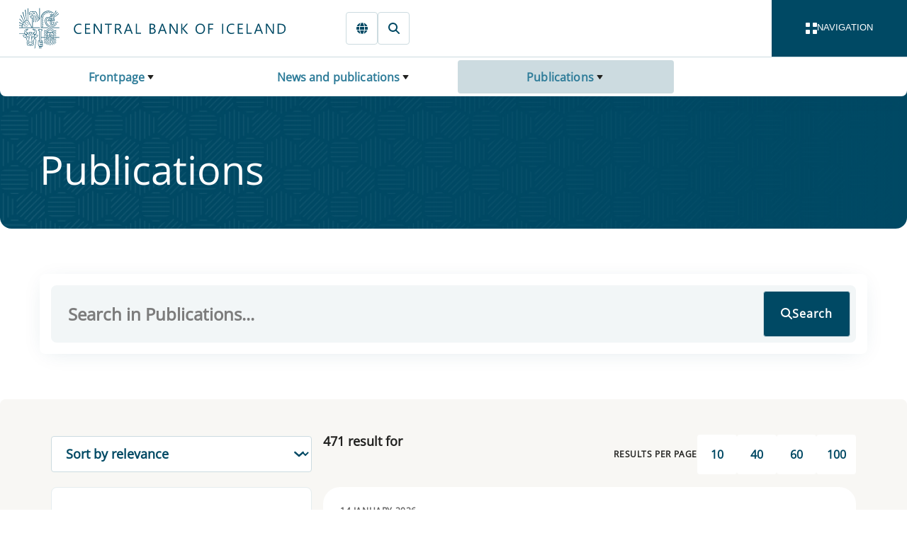

--- FILE ---
content_type: text/html; charset=utf-8
request_url: https://cb.is/news-and-publications/publications/?news_ArchiveDate=2005-09-01&news_date=2005-09-01
body_size: 26914
content:

<!DOCTYPE html>
<html lang="en">
<head>
	<base href="/" />	
	<link as="script" crossorigin="anonymous" href="/_content/Veva.Modules.StandardViewComponents/index.js?v=7.25.1212.497" rel="modulepreload"></link>

	<link as="style" href="/_content/Veva.Modules.StandardViewComponents/style.css?v=7.25.1212.497" media="screen" rel="preload" type="text/css"></link>
<link as="style" href="/SedlabankiVeva.Application.styles.css?v=2026.01.22.0913" media="screen" rel="preload" type="text/css"></link>
<link as="style" href="/_content/SedlabankiVeva.Theme/css/theme-bundle.css?v=2026.01.22.0913" media="screen" rel="preload" type="text/css"></link>
<link href="/_content/Veva.Modules.StandardViewComponents/style.css?v=7.25.1212.497" media="screen" rel="stylesheet" type="text/css"></link>
<link href="/SedlabankiVeva.Application.styles.css?v=2026.01.22.0913" media="screen" rel="stylesheet" type="text/css"></link>
<link href="/_content/SedlabankiVeva.Theme/css/theme-bundle.css?v=2026.01.22.0913" media="screen" rel="stylesheet" type="text/css"></link>
<link crossorigin="anonymous" href="https://fonts.gstatic.com" media="screen" rel="preconnect" type="text/css"></link>
<link as="font" crossorigin="anonymous" href="https://fonts.gstatic.com/s/opensans/v40/memSYaGs126MiZpBA-UvWbX2vVnXBbObj2OVZyOOSr4dVJWUgsjZ0B4vaVIGxA.woff2" media="screen" rel="preload" type="font/woff2"></link>
<link as="font" crossorigin="anonymous" href="https://fonts.gstatic.com/s/opensans/v40/memSYaGs126MiZpBA-UvWbX2vVnXBbObj2OVZyOOSr4dVJWUgsjZ0B4gaVI.woff2" media="screen" rel="preload" type="font/woff2"></link>

	<link href="/library/?itemid=553bdb91-3f4e-4de4-80b2-81cafbdef9ed" rel="icon" />

	<link href="https://cb.is/news-and-publications/publications/?news_ArchiveDate=2005-09-01&amp;news_date=2005-09-01" rel="canonical" />

     
	<!--Blazor:{"type":"server","prerenderId":"b67b0037a3ad4da6a2d331db4fc6dd76","key":{"locationHash":"77D12F14A8105320B1AAED6AE7E689DA0EC4483270A645E84079EAA0FFDF550D:0","formattedComponentKey":""},"sequence":0,"descriptor":"CfDJ8HiPSE0obyNOkYh4fPHs4iqj6kiZqlGsC8R4vDoyaflfuHdwRRVGeO6r8zxsp4iaFuK\u002BiAfZuiM2R5Nrz\u002Bfh52WLGYZvrYzoZ\u002BG1aJm79DeV/zFsxSeF2ZFG0BcZphbAvmDotwkJrwZ6e\u002BxlOpQQFtXHhGAlu\u002B7aCX5UwTT7jNxfi5bqyOFhpN\u002Bto7VzvKLC2Bk9RkCUZCpqMFhjsHoJI6wbyX3S4zAnnY3Fdg3vRLOuSeVzrZBQ5pYyH6aoApXVTl0AkApQbd5rZCCY3P\u002BlKe8IuPWkxwjvza2D0x4GgT0ft69Y2hZdpxBARvnBPjJUVznMraaD5Y67VCwC2ud8RUNEqiBcAdspc4WQYz2GKIgMhzdDY8sewu15WKTE4tg2iJj6Dtx6/XKKFpWxyBiVMSB2c26lj30jRkP4jF4P/j99f53pjEt8nL7Qb202HPM60iFH979gZFvbYsP57irnhVl8oUYdtqlowbDCKWyeZtaR6aDDKK8Op\u002BtR5mb2\u002BCUQNwGTRvs6uMKrhiDEXHKZxBoOvAsDu5IzPCqwWzjqHcuQNotaOhnfN4EyviAgvKFefaLN56LQZy/Ta95dOlqpkeM="}--><title>Central Bank of Iceland | Publications</title><meta name="PageId" value="8ba52ed0-a4f3-466a-b141-b38f985fe2d6" /><meta name="robots" content="noindex,nofollow" /><meta name="description" content="The Central Bank publishes a wide range of information in periodicals, reports, speeches, and papers by Bank staff." /><meta name="viewport" content="width=device-width, initial-scale=1.0" /><meta name="editingPage" content="http://cb.is:80/?pageid=8ba52ed0-a4f3-466a-b141-b38f985fe2d6&amp;veva=&amp;news_ArchiveDate=2005-09-01&amp;news_date=2005-09-01" /><meta property="og:image" content="https://cb.is/library?itemid=d7311c14-f513-417b-b5d1-152a17885fe8" /><meta property="og:description" content="The Central Bank publishes a wide range of information in periodicals, reports, speeches, and papers by Bank staff." /><!--Blazor:{"prerenderId":"b67b0037a3ad4da6a2d331db4fc6dd76"}-->
</head>
<body>
    <a href="#main" class="sr-only" b-v4gab5m52l>Skip to main content</a><div class="layout-container theme-primary" id="page-container" b-v4gab5m52l><header class="" b-v4gab5m52l><div class="page-header page-header--twothousand-pattern" b-lqjk399mka><div class="page-header-main" b-lqjk399mka><div class="page-header-navigation" b-lqjk399mka><input type="checkbox" id="navbar-drawer-control" class="navbar-drawer-control" b-1jldf55d2l />
<div class="nav" b-1jldf55d2l><div class="navbar-container" b-1jldf55d2l><div class="navbar" b-1jldf55d2l><div class="navbar-brand" b-1jldf55d2l><a href="/" title="Frontpage" class="navbar-home" b-1jldf55d2l><i class="navbar-icon" b-1jldf55d2l></i></a></div>
			<div class="navbar-actions" b-1jldf55d2l><inline-popup delay="1000" b-prnukafhw9><a href="" target="" title="Login" aria-label="Login" class="btn btn--secondary btn--secondary-stroke link-only-icon active" aria-current="page"><svg style="width:1.0em;fill:#004964;" class="fa-svg-icon" xmlns="http://www.w3.org/2000/svg" viewBox="0 0 448 512"><path d="M224 64c-44.2 0-80 35.8-80 80v48H384c35.3 0 64 28.7 64 64V448c0 35.3-28.7 64-64 64H64c-35.3 0-64-28.7-64-64V256c0-35.3 28.7-64 64-64H80V144C80 64.5 144.5 0 224 0c57.5 0 107 33.7 130.1 82.3c7.6 16 .8 35.1-15.2 42.6s-35.1 .8-42.6-15.2C283.4 82.6 255.9 64 224 64zm32 320c17.7 0 32-14.3 32-32s-14.3-32-32-32H192c-17.7 0-32 14.3-32 32s14.3 32 32 32h64z"/></svg></a>
	<div slot="popup-content" b-prnukafhw9><a href="https://gagnaskil.sedlabanki.is/" target="_blank" class="btn btn--tertiary ">Data&nbsp;Portal</a><a href="https://thjonustugatt.sedlabanki.is/" target="_blank" class="btn btn--tertiary ">Client Portal</a><a href="https://skjalagatt.sedlabanki.is/" target="_blank" class="btn btn--tertiary ">Service Portal</a></div></inline-popup><a href="https://sedlabanki.is/frettir-og-utgefid-efni/rit-og-skyrslur/" target="" title="Icelandic" aria-label="Icelandic" class="btn btn--secondary btn--secondary-stroke link-only-icon "><svg style="width:1.0em;fill:#004964;" class="fa-svg-icon" xmlns="http://www.w3.org/2000/svg" viewBox="0 0 512 512"><path d="M352 256c0 22.2-1.2 43.6-3.3 64H163.3c-2.2-20.4-3.3-41.8-3.3-64s1.2-43.6 3.3-64H348.7c2.2 20.4 3.3 41.8 3.3 64zm28.8-64H503.9c5.3 20.5 8.1 41.9 8.1 64s-2.8 43.5-8.1 64H380.8c2.1-20.6 3.2-42 3.2-64s-1.1-43.4-3.2-64zm112.6-32H376.7c-10-63.9-29.8-117.4-55.3-151.6c78.3 20.7 142 77.5 171.9 151.6zm-149.1 0H167.7c6.1-36.4 15.5-68.6 27-94.7c10.5-23.6 22.2-40.7 33.5-51.5C239.4 3.2 248.7 0 256 0s16.6 3.2 27.8 13.8c11.3 10.8 23 27.9 33.5 51.5c11.6 26 20.9 58.2 27 94.7zm-209 0H18.6C48.6 85.9 112.2 29.1 190.6 8.4C165.1 42.6 145.3 96.1 135.3 160zM8.1 192H131.2c-2.1 20.6-3.2 42-3.2 64s1.1 43.4 3.2 64H8.1C2.8 299.5 0 278.1 0 256s2.8-43.5 8.1-64zM194.7 446.6c-11.6-26-20.9-58.2-27-94.6H344.3c-6.1 36.4-15.5 68.6-27 94.6c-10.5 23.6-22.2 40.7-33.5 51.5C272.6 508.8 263.3 512 256 512s-16.6-3.2-27.8-13.8c-11.3-10.8-23-27.9-33.5-51.5zM135.3 352c10 63.9 29.8 117.4 55.3 151.6C112.2 482.9 48.6 426.1 18.6 352H135.3zm358.1 0c-30 74.1-93.6 130.9-171.9 151.6c25.5-34.2 45.2-87.7 55.3-151.6H493.4z"/></svg></a><a href="/search/general-search/" target="" title="Search" aria-label="Search" class="btn btn--secondary btn--secondary-stroke link-only-icon "><svg style="width:1.0em;fill:#004964;" class="fa-svg-icon" xmlns="http://www.w3.org/2000/svg" viewBox="0 0 512 512"><path d="M416 208c0 45.9-14.9 88.3-40 122.7L502.6 457.4c12.5 12.5 12.5 32.8 0 45.3s-32.8 12.5-45.3 0L330.7 376c-34.4 25.2-76.8 40-122.7 40C93.1 416 0 322.9 0 208S93.1 0 208 0S416 93.1 416 208zM208 352a144 144 0 1 0 0-288 144 144 0 1 0 0 288z"/></svg></a></div>
			<button aria-label="Open navigation" class="navbar-drawer-toggle" role="navigation" b-1jldf55d2l><label for="navbar-drawer-control" b-1jldf55d2l><div class="navbar-toggle-button" b-rvtiiwp7ud><div class="navbar-toggle-icon" b-rvtiiwp7ud><div b-rvtiiwp7ud></div>
		<div b-rvtiiwp7ud></div>
		<div b-rvtiiwp7ud></div>
		<div b-rvtiiwp7ud></div></div>

	<div class="navbar-toggle-labels" b-rvtiiwp7ud><div class="navbar-toggle-open-label" b-rvtiiwp7ud>Navigation</div>
		<div class="navbar-toggle-close-label" b-rvtiiwp7ud>Close</div></div></div></label></button></div>

		<div class="navbar-breadcrumbs" b-1jldf55d2l><input type="checkbox" class="bread-crumbs-dropdown-control" id="bread-crumbs-dropdown-control" b-m2y1mv29eo>
<nav class="bread-crumbs" role="navigation" aria-label="Breadcrumb Navigation" b-m2y1mv29eo><div class="bread-crumbs-level  bread-crumbs-level--children" b-qsa93g7bah><label class="bread-crumbs-page" for="bread-crumbs-dropdown-control" b-qsa93g7bah><a href="/" b-qsa93g7bah>Frontpage</a></label>

	<ol class="bread-crumbs-siblings" b-qsa93g7bah><li class="bread-crumbs-sibling  bread-crumbs-sibling--children" b-qsa93g7bah><a href="/monetary-policy/" class="bread-crumbs-link" b-qsa93g7bah>Monetary Policy</a></li><li class="bread-crumbs-sibling  bread-crumbs-sibling--children" b-qsa93g7bah><a href="/financial-stability/" class="bread-crumbs-link" b-qsa93g7bah>Financial Stability</a></li><li class="bread-crumbs-sibling  bread-crumbs-sibling--children" b-qsa93g7bah><a href="/financial-supervision/" class="bread-crumbs-link" b-qsa93g7bah>Financial Supervision</a></li><li class="bread-crumbs-sibling  bread-crumbs-sibling--children" b-qsa93g7bah><a href="/about-the-bank/" class="bread-crumbs-link" b-qsa93g7bah>About the Bank</a></li><li class="bread-crumbs-sibling  bread-crumbs-sibling--children" b-qsa93g7bah><a href="/payments/" class="bread-crumbs-link" b-qsa93g7bah>Payments</a></li><li class="bread-crumbs-sibling  bread-crumbs-sibling--children" b-qsa93g7bah><a href="/licenses/" class="bread-crumbs-link" b-qsa93g7bah>Licenses</a></li><li class="bread-crumbs-sibling bread-crumbs-sibling--selected bread-crumbs-sibling--children" b-qsa93g7bah><a href="/news-and-publications/" class="bread-crumbs-link" b-qsa93g7bah>News and publications</a></li><li class="bread-crumbs-sibling  bread-crumbs-sibling--children" b-qsa93g7bah><a href="/statistics/" class="bread-crumbs-link" b-qsa93g7bah>Statistics</a></li><li class="bread-crumbs-sibling  bread-crumbs-sibling--children" b-qsa93g7bah><a href="/consumers/" class="bread-crumbs-link" b-qsa93g7bah>Consumers</a></li><li class="bread-crumbs-sibling  bread-crumbs-sibling--children" b-qsa93g7bah><a href="/laws-and-regulations/" class="bread-crumbs-link" b-qsa93g7bah>Laws and regulations</a></li><li class="bread-crumbs-sibling  bread-crumbs-sibling--children" b-qsa93g7bah><a href="/reporting-and-forms/" class="bread-crumbs-link" b-qsa93g7bah>Reporting and forms</a></li><li class="bread-crumbs-sibling  bread-crumbs-sibling--children" b-qsa93g7bah><a href="/knowledge-bank/" class="bread-crumbs-link" b-qsa93g7bah>Knowledge bank</a></li><li class="bread-crumbs-sibling  bread-crumbs-sibling--children" b-qsa93g7bah><a href="/markets-and-market-operations/" class="bread-crumbs-link" b-qsa93g7bah>Markets and market operations</a></li></ol></div><div class="bread-crumbs-level  bread-crumbs-level--children" b-qsa93g7bah><label class="bread-crumbs-page" for="bread-crumbs-dropdown-control" b-qsa93g7bah><a href="/news-and-publications/" b-qsa93g7bah>News and publications</a></label>

	<ol class="bread-crumbs-siblings" b-qsa93g7bah><li class="bread-crumbs-parent" b-qsa93g7bah><a href="/" class="bread-crumbs-link" b-qsa93g7bah>Frontpage</a></li><li class="bread-crumbs-sibling  " b-qsa93g7bah><a href="/news-and-publications/news/" class="bread-crumbs-link" b-qsa93g7bah>News</a></li><li class="bread-crumbs-sibling bread-crumbs-sibling--selected bread-crumbs-sibling--children" b-qsa93g7bah><a href="/news-and-publications/publications/" class="bread-crumbs-link" b-qsa93g7bah>Publications</a></li><li class="bread-crumbs-sibling  bread-crumbs-sibling--children" b-qsa93g7bah><a href="/news-and-publications/presentations-and-speeches/" class="bread-crumbs-link" b-qsa93g7bah>Presentations and speeches</a></li><li class="bread-crumbs-sibling  " b-qsa93g7bah><a href="/news-and-publications/events/" class="bread-crumbs-link" b-qsa93g7bah>Events</a></li><li class="bread-crumbs-sibling  " b-qsa93g7bah><a href="/news-and-publications/media/" class="bread-crumbs-link" b-qsa93g7bah>Media</a></li></ol></div><div class="bread-crumbs-level bread-crumbs-level--selected bread-crumbs-level--children" b-qsa93g7bah><label class="bread-crumbs-page" for="bread-crumbs-dropdown-control" b-qsa93g7bah><a href="/news-and-publications/publications/" b-qsa93g7bah>Publications</a></label>

	<ol class="bread-crumbs-siblings" b-qsa93g7bah><li class="bread-crumbs-parent" b-qsa93g7bah><a href="/" class="bread-crumbs-link" b-qsa93g7bah>Frontpage</a></li><li class="bread-crumbs-parent" b-qsa93g7bah><a href="/news-and-publications/" class="bread-crumbs-link" b-qsa93g7bah>News and publications</a></li><li class="bread-crumbs-sibling  bread-crumbs-sibling--children" b-qsa93g7bah><a href="/news-and-publications/publications/previously-published-material/" class="bread-crumbs-link" b-qsa93g7bah>Previously published material</a></li><li class="bread-crumbs-sibling  " b-qsa93g7bah><a href="/news-and-publications/publications/boxes/" class="bread-crumbs-link" b-qsa93g7bah>Boxes</a></li></ol></div></nav></div></div>
		<div class="navbar-drawer" b-1jldf55d2l><div class="navbar-drawer-content" b-1jldf55d2l><div id="main-menu" class="main-menu" b-5pv8j7hhqt><div class="main-menu-toolbar" id="main-menu-toolbar" b-5pv8j7hhqt><div b-5pv8j7hhqt><button class="btn btn--icon-right main-menu-mode-label active" b-5pv8j7hhqt><div class="icon" style="--size:1em" b-2dcdmav5ep><svg class="default-icon" b-2dcdmav5ep><use href="/_content/SedlabankiVeva.Theme/icons/icons.svg#TableCellsLarge" b-2dcdmav5ep></use></svg>
	<svg class="toggled-icon" b-2dcdmav5ep><use href="/_content/SedlabankiVeva.Theme/icons/icons.svg#None" b-2dcdmav5ep></use></svg></div>All categories</button>
			<button class="btn btn--icon-right main-menu-mode-label " b-5pv8j7hhqt><div class="icon" style="--size:1em" b-2dcdmav5ep><svg class="default-icon" b-2dcdmav5ep><use href="/_content/SedlabankiVeva.Theme/icons/icons.svg#ArrowDownZa" b-2dcdmav5ep></use></svg>
	<svg class="toggled-icon" b-2dcdmav5ep><use href="/_content/SedlabankiVeva.Theme/icons/icons.svg#None" b-2dcdmav5ep></use></svg></div>Alphabetical order</button></div>
		<div b-5pv8j7hhqt><button class="btn btn--primary-white btn--borderless btn--icon-right main-menu-expand-all" onclick="expandAll(&#x27;main-menu&#x27;)" b-5pv8j7hhqt><div class="icon" style="--size:1em" b-2dcdmav5ep><svg class="default-icon" b-2dcdmav5ep><use href="/_content/SedlabankiVeva.Theme/icons/icons.svg#Eye" b-2dcdmav5ep></use></svg>
	<svg class="toggled-icon" b-2dcdmav5ep><use href="/_content/SedlabankiVeva.Theme/icons/icons.svg#None" b-2dcdmav5ep></use></svg></div>Open all</button>
			<button class="btn btn--primary-white btn--borderless btn--icon-right main-menu-collapse-all" onclick="collapseAll(&#x27;main-menu&#x27;)" b-5pv8j7hhqt><div class="icon" style="--size:1em" b-2dcdmav5ep><svg class="default-icon" b-2dcdmav5ep><use href="/_content/SedlabankiVeva.Theme/icons/icons.svg#Eye" b-2dcdmav5ep></use></svg>
	<svg class="toggled-icon" b-2dcdmav5ep><use href="/_content/SedlabankiVeva.Theme/icons/icons.svg#None" b-2dcdmav5ep></use></svg></div>Close all</button></div></div>

	<div class="main-menu-cards" b-5pv8j7hhqt><div class="expandable-card" style="--panel-primary-color:#F2F6F7;--panel-secondary-color:#F8F7F4;--panel-border-color:transparent;--panel-primary-text-color:#002D3D;--panel-secondary-text-color:white;--panel-icon-background-color:#005CA8;--panel-title-background-color:#F2F6F7;--panel-title-text-color:#002D3D;--panel-icon-color:#F2F6F7;" b-mcgfbi2dn1><input type="checkbox" class="collapse-panel-control" id="collapse-panel-control-3b85b7ff-5ccd-44e0-af27-37bbc101f237" b-vtx6cdysuu />
<div class="collapse-panel collapse-panel--label-full-height collapse-panel--colored" id="monetary-policy" b-vtx6cdysuu><div class="collapse-panel-title" b-vtx6cdysuu><div class="collapse-panel-label" b-vtx6cdysuu><a href="/monetary-policy/"><p>Monetary Policy</p>
</a></div>
				<label tabindex="0" onkeypress="(event.key === &#x27;Enter&#x27;)&amp;&amp;this.click()" aria-label="Opna " for="collapse-panel-control-3b85b7ff-5ccd-44e0-af27-37bbc101f237" class="collapse-panel-icon" b-vtx6cdysuu><div class="icon" style="--size:1em" b-2dcdmav5ep><svg class="default-icon" b-2dcdmav5ep><use href="/_content/SedlabankiVeva.Theme/icons/icons.svg#ChevronDown" b-2dcdmav5ep></use></svg>
	<svg class="toggled-icon" b-2dcdmav5ep><use href="/_content/SedlabankiVeva.Theme/icons/icons.svg#ChevronUp" b-2dcdmav5ep></use></svg></div><span class="sr-only" b-vtx6cdysuu>Expand</span></label></div><div class="collapse-panel-content-container" b-vtx6cdysuu><div class="collapse-panel-content" b-vtx6cdysuu><div class="collapse-panel-content-inner" b-vtx6cdysuu><ul class="menu-menu-items" b-5pv8j7hhqt><li class="menu-menu-item" b-5pv8j7hhqt><a href="/monetary-policy/monetary-policy-committee/" b-5pv8j7hhqt>Monetary Policy Committee</a></li><li class="menu-menu-item" b-5pv8j7hhqt><a href="/monetary-policy/inflation-target/" b-5pv8j7hhqt>Inflation target</a></li><li class="menu-menu-item" b-5pv8j7hhqt><a href="/monetary-policy/surveys/" b-5pv8j7hhqt>Surveys</a></li><li class="menu-menu-item" b-5pv8j7hhqt><a href="/monetary-policy/various-measures-of-inflation-expectations/" b-5pv8j7hhqt>Various measures of inflation expectations</a></li><li class="menu-menu-item" b-5pv8j7hhqt><a href="/monetary-policy/central-bank-of-iceland-economic-forecasts/" b-5pv8j7hhqt>Central Bank of Iceland economic forecasts</a></li></ul></div></div></div></div></div><div class="expandable-card" style="--panel-primary-color:#F2F6F7;--panel-secondary-color:#F8F7F4;--panel-border-color:transparent;--panel-primary-text-color:#002D3D;--panel-secondary-text-color:white;--panel-icon-background-color:#C74E1A;--panel-title-background-color:#F2F6F7;--panel-title-text-color:#002D3D;--panel-icon-color:#F2F6F7;" b-mcgfbi2dn1><input type="checkbox" class="collapse-panel-control" id="collapse-panel-control-62548ab9-0095-44ab-98a4-ca365d4bb83f" b-vtx6cdysuu />
<div class="collapse-panel collapse-panel--label-full-height collapse-panel--colored" id="financial-stability" b-vtx6cdysuu><div class="collapse-panel-title" b-vtx6cdysuu><div class="collapse-panel-label" b-vtx6cdysuu><a href="/financial-stability/"><p>Financial Stability</p>
</a></div>
				<label tabindex="0" onkeypress="(event.key === &#x27;Enter&#x27;)&amp;&amp;this.click()" aria-label="Opna " for="collapse-panel-control-62548ab9-0095-44ab-98a4-ca365d4bb83f" class="collapse-panel-icon" b-vtx6cdysuu><div class="icon" style="--size:1em" b-2dcdmav5ep><svg class="default-icon" b-2dcdmav5ep><use href="/_content/SedlabankiVeva.Theme/icons/icons.svg#ChevronDown" b-2dcdmav5ep></use></svg>
	<svg class="toggled-icon" b-2dcdmav5ep><use href="/_content/SedlabankiVeva.Theme/icons/icons.svg#ChevronUp" b-2dcdmav5ep></use></svg></div><span class="sr-only" b-vtx6cdysuu>Expand</span></label></div><div class="collapse-panel-content-container" b-vtx6cdysuu><div class="collapse-panel-content" b-vtx6cdysuu><div class="collapse-panel-content-inner" b-vtx6cdysuu><ul class="menu-menu-items" b-5pv8j7hhqt><li class="menu-menu-item" b-5pv8j7hhqt><a href="/financial-stability/financial-stability-committee/" b-5pv8j7hhqt>Financial Stability Committee</a></li><li class="menu-menu-item" b-5pv8j7hhqt><a href="/financial-stability/macroprudential-policy/" b-5pv8j7hhqt>Macroprudential policy</a></li><li class="menu-menu-item" b-5pv8j7hhqt><a href="/financial-stability/foreign-exchange/" b-5pv8j7hhqt>Foreign exchange</a></li><li class="menu-menu-item" b-5pv8j7hhqt><a href="/financial-stability/resolution-authority/" b-5pv8j7hhqt>Resolution Authority</a></li></ul></div></div></div></div></div><div class="expandable-card" style="--panel-primary-color:#F2F6F7;--panel-secondary-color:#F8F7F4;--panel-border-color:transparent;--panel-primary-text-color:#002D3D;--panel-secondary-text-color:white;--panel-icon-background-color:#941813;--panel-title-background-color:#F2F6F7;--panel-title-text-color:#002D3D;--panel-icon-color:#F2F6F7;" b-mcgfbi2dn1><input type="checkbox" class="collapse-panel-control" id="collapse-panel-control-584ba107-d79c-432d-b3c9-03a7e39e9183" b-vtx6cdysuu />
<div class="collapse-panel collapse-panel--label-full-height collapse-panel--colored" id="financial-supervision" b-vtx6cdysuu><div class="collapse-panel-title" b-vtx6cdysuu><div class="collapse-panel-label" b-vtx6cdysuu><a href="/financial-supervision/"><p>Financial Supervision</p>
</a></div>
				<label tabindex="0" onkeypress="(event.key === &#x27;Enter&#x27;)&amp;&amp;this.click()" aria-label="Opna " for="collapse-panel-control-584ba107-d79c-432d-b3c9-03a7e39e9183" class="collapse-panel-icon" b-vtx6cdysuu><div class="icon" style="--size:1em" b-2dcdmav5ep><svg class="default-icon" b-2dcdmav5ep><use href="/_content/SedlabankiVeva.Theme/icons/icons.svg#ChevronDown" b-2dcdmav5ep></use></svg>
	<svg class="toggled-icon" b-2dcdmav5ep><use href="/_content/SedlabankiVeva.Theme/icons/icons.svg#ChevronUp" b-2dcdmav5ep></use></svg></div><span class="sr-only" b-vtx6cdysuu>Expand</span></label></div><div class="collapse-panel-content-container" b-vtx6cdysuu><div class="collapse-panel-content" b-vtx6cdysuu><div class="collapse-panel-content-inner" b-vtx6cdysuu><ul class="menu-menu-items" b-5pv8j7hhqt><li class="menu-menu-item" b-5pv8j7hhqt><a href="/financial-supervision/financial-supervision-committee/" b-5pv8j7hhqt>Financial Supervision Committee</a></li><li class="menu-menu-item" b-5pv8j7hhqt><a href="/financial-supervision/about-the-financial-supervision/" b-5pv8j7hhqt>About the Financial Supervision</a></li><li class="menu-menu-item" b-5pv8j7hhqt><a href="/financial-supervision/regulated-activities/" b-5pv8j7hhqt>Regulated activities</a></li><li class="menu-menu-item" b-5pv8j7hhqt><a href="/financial-supervision/supervision-of-anti-money-laundering-and-combating-the-financing-of-terrorism/" b-5pv8j7hhqt>Supervision of anti-money laundering and combating the financing of terrorism</a></li><li class="menu-menu-item" b-5pv8j7hhqt><a href="/financial-supervision/financial-undertakings/" b-5pv8j7hhqt>Financial undertakings</a></li><li class="menu-menu-item" b-5pv8j7hhqt><a href="/financial-supervision/pension-funds-market/" b-5pv8j7hhqt>Pension funds market</a></li><li class="menu-menu-item" b-5pv8j7hhqt><a href="/financial-supervision/insurance-activities/" b-5pv8j7hhqt>Insurance activities</a></li><li class="menu-menu-item" b-5pv8j7hhqt><a href="/financial-supervision/securities-market-and-funds/" b-5pv8j7hhqt>Securities market and funds</a></li><li class="menu-menu-item" b-5pv8j7hhqt><a href="/financial-supervision/priips/" b-5pv8j7hhqt>PRIIPs</a></li><li class="menu-menu-item" b-5pv8j7hhqt><a href="/financial-supervision/other-undertakings/" b-5pv8j7hhqt>Other undertakings</a></li></ul></div></div></div></div></div><div class="expandable-card" style="--panel-primary-color:#F2F6F7;--panel-secondary-color:#F8F7F4;--panel-border-color:transparent;--panel-primary-text-color:#002D3D;--panel-secondary-text-color:white;--panel-icon-background-color:#004964;--panel-title-background-color:#F2F6F7;--panel-title-text-color:#002D3D;--panel-icon-color:#F2F6F7;" b-mcgfbi2dn1><input type="checkbox" class="collapse-panel-control" id="collapse-panel-control-8a6e7489-f639-4cb7-ac3a-1c784a93f10f" b-vtx6cdysuu />
<div class="collapse-panel collapse-panel--label-full-height collapse-panel--colored" id="about-the-bank" b-vtx6cdysuu><div class="collapse-panel-title" b-vtx6cdysuu><div class="collapse-panel-label" b-vtx6cdysuu><a href="/about-the-bank/"><p>About the Bank</p>
</a></div>
				<label tabindex="0" onkeypress="(event.key === &#x27;Enter&#x27;)&amp;&amp;this.click()" aria-label="Opna " for="collapse-panel-control-8a6e7489-f639-4cb7-ac3a-1c784a93f10f" class="collapse-panel-icon" b-vtx6cdysuu><div class="icon" style="--size:1em" b-2dcdmav5ep><svg class="default-icon" b-2dcdmav5ep><use href="/_content/SedlabankiVeva.Theme/icons/icons.svg#ChevronDown" b-2dcdmav5ep></use></svg>
	<svg class="toggled-icon" b-2dcdmav5ep><use href="/_content/SedlabankiVeva.Theme/icons/icons.svg#ChevronUp" b-2dcdmav5ep></use></svg></div><span class="sr-only" b-vtx6cdysuu>Expand</span></label></div><div class="collapse-panel-content-container" b-vtx6cdysuu><div class="collapse-panel-content" b-vtx6cdysuu><div class="collapse-panel-content-inner" b-vtx6cdysuu><ul class="menu-menu-items" b-5pv8j7hhqt><li class="menu-menu-item" b-5pv8j7hhqt><a href="/about-the-bank/governance/" b-5pv8j7hhqt>Governance</a></li><li class="menu-menu-item" b-5pv8j7hhqt><a href="/about-the-bank/international-cooperation/" b-5pv8j7hhqt>International cooperation</a></li><li class="menu-menu-item" b-5pv8j7hhqt><a href="/about-the-bank/careers/" b-5pv8j7hhqt>Careers</a></li><li class="menu-menu-item" b-5pv8j7hhqt><a href="/about-the-bank/tariff/" b-5pv8j7hhqt>Tariff</a></li><li class="menu-menu-item" b-5pv8j7hhqt><a href="/about-the-bank/government-debt-management/" b-5pv8j7hhqt>Government Debt Management</a></li></ul></div></div></div></div></div><div class="expandable-card" style="--panel-primary-color:#F2F6F7;--panel-secondary-color:#F8F7F4;--panel-border-color:transparent;--panel-primary-text-color:#002D3D;--panel-secondary-text-color:white;--panel-icon-background-color:#C74E1A;--panel-title-background-color:#F2F6F7;--panel-title-text-color:#002D3D;--panel-icon-color:#F2F6F7;" b-mcgfbi2dn1><input type="checkbox" class="collapse-panel-control" id="collapse-panel-control-cd3b6369-a59d-4e01-924b-f327c6abf36b" b-vtx6cdysuu />
<div class="collapse-panel collapse-panel--label-full-height collapse-panel--colored" id="payments" b-vtx6cdysuu><div class="collapse-panel-title" b-vtx6cdysuu><div class="collapse-panel-label" b-vtx6cdysuu><a href="/payments/"><p>Payments</p>
</a></div>
				<label tabindex="0" onkeypress="(event.key === &#x27;Enter&#x27;)&amp;&amp;this.click()" aria-label="Opna " for="collapse-panel-control-cd3b6369-a59d-4e01-924b-f327c6abf36b" class="collapse-panel-icon" b-vtx6cdysuu><div class="icon" style="--size:1em" b-2dcdmav5ep><svg class="default-icon" b-2dcdmav5ep><use href="/_content/SedlabankiVeva.Theme/icons/icons.svg#ChevronDown" b-2dcdmav5ep></use></svg>
	<svg class="toggled-icon" b-2dcdmav5ep><use href="/_content/SedlabankiVeva.Theme/icons/icons.svg#ChevronUp" b-2dcdmav5ep></use></svg></div><span class="sr-only" b-vtx6cdysuu>Expand</span></label></div><div class="collapse-panel-content-container" b-vtx6cdysuu><div class="collapse-panel-content" b-vtx6cdysuu><div class="collapse-panel-content-inner" b-vtx6cdysuu><ul class="menu-menu-items" b-5pv8j7hhqt><li class="menu-menu-item" b-5pv8j7hhqt><a href="/payments/oversight-of-financial-market-infrastructures/" b-5pv8j7hhqt>Oversight of financial market infrastructures</a></li><li class="menu-menu-item" b-5pv8j7hhqt><a href="/payments/operational-security-and-cybersecurity/" b-5pv8j7hhqt>Operational security and cybersecurity</a></li><li class="menu-menu-item" b-5pv8j7hhqt><a href="/payments/interbank-payment-system/" b-5pv8j7hhqt>Interbank payment system</a></li><li class="menu-menu-item" b-5pv8j7hhqt><a href="/payments/cooperative-fora-in-payment-intermediation/" b-5pv8j7hhqt>Cooperative fora in payment intermediation</a></li><li class="menu-menu-item" b-5pv8j7hhqt><a href="/payments/banknotes-and-coin/" b-5pv8j7hhqt>Banknotes and coin</a></li></ul></div></div></div></div></div><div class="expandable-card" style="--panel-primary-color:#F2F6F7;--panel-secondary-color:#F8F7F4;--panel-border-color:transparent;--panel-primary-text-color:#002D3D;--panel-secondary-text-color:white;--panel-icon-background-color:#941813;--panel-title-background-color:#F2F6F7;--panel-title-text-color:#002D3D;--panel-icon-color:#F2F6F7;" b-mcgfbi2dn1><input type="checkbox" class="collapse-panel-control" id="collapse-panel-control-d93cfb82-3db0-46aa-9978-121de09fa34f" b-vtx6cdysuu />
<div class="collapse-panel collapse-panel--label-full-height collapse-panel--colored" id="licenses" b-vtx6cdysuu><div class="collapse-panel-title" b-vtx6cdysuu><div class="collapse-panel-label" b-vtx6cdysuu><a href="/licenses/"><p>Licenses</p>
</a></div>
				<label tabindex="0" onkeypress="(event.key === &#x27;Enter&#x27;)&amp;&amp;this.click()" aria-label="Opna " for="collapse-panel-control-d93cfb82-3db0-46aa-9978-121de09fa34f" class="collapse-panel-icon" b-vtx6cdysuu><div class="icon" style="--size:1em" b-2dcdmav5ep><svg class="default-icon" b-2dcdmav5ep><use href="/_content/SedlabankiVeva.Theme/icons/icons.svg#ChevronDown" b-2dcdmav5ep></use></svg>
	<svg class="toggled-icon" b-2dcdmav5ep><use href="/_content/SedlabankiVeva.Theme/icons/icons.svg#ChevronUp" b-2dcdmav5ep></use></svg></div><span class="sr-only" b-vtx6cdysuu>Expand</span></label></div><div class="collapse-panel-content-container" b-vtx6cdysuu><div class="collapse-panel-content" b-vtx6cdysuu><div class="collapse-panel-content-inner" b-vtx6cdysuu><ul class="menu-menu-items" b-5pv8j7hhqt><li class="menu-menu-item" b-5pv8j7hhqt><a href="/licenses/operating-licence-and-registration/" b-5pv8j7hhqt>Operating licence and registration </a></li><li class="menu-menu-item" b-5pv8j7hhqt><a href="/licenses/qualifying-holding/" b-5pv8j7hhqt>Qualifying holding</a></li><li class="menu-menu-item" b-5pv8j7hhqt><a href="/licenses/outsourcing/" b-5pv8j7hhqt>Outsourcing</a></li><li class="menu-menu-item" b-5pv8j7hhqt><a href="/licenses/cloud-services/" b-5pv8j7hhqt>Cloud services</a></li><li class="menu-menu-item" b-5pv8j7hhqt><a href="/licenses/fit-and-proper-assessments/" b-5pv8j7hhqt>Fit and proper assessments</a></li></ul></div></div></div></div></div><div class="expandable-card" style="--panel-primary-color:#F2F6F7;--panel-secondary-color:#F8F7F4;--panel-border-color:transparent;--panel-primary-text-color:#002D3D;--panel-secondary-text-color:white;--panel-icon-background-color:#004964;--panel-title-background-color:#F2F6F7;--panel-title-text-color:#002D3D;--panel-icon-color:#F2F6F7;" b-mcgfbi2dn1><input type="checkbox" class="collapse-panel-control" id="collapse-panel-control-2dc53a3e-2f7f-4c0d-884d-82609a0c0a00" b-vtx6cdysuu />
<div class="collapse-panel collapse-panel--label-full-height collapse-panel--colored" id="news-and-publications" b-vtx6cdysuu><div class="collapse-panel-title" b-vtx6cdysuu><div class="collapse-panel-label" b-vtx6cdysuu><a href="/news-and-publications/"><p>News and publications</p>
</a></div>
				<label tabindex="0" onkeypress="(event.key === &#x27;Enter&#x27;)&amp;&amp;this.click()" aria-label="Opna " for="collapse-panel-control-2dc53a3e-2f7f-4c0d-884d-82609a0c0a00" class="collapse-panel-icon" b-vtx6cdysuu><div class="icon" style="--size:1em" b-2dcdmav5ep><svg class="default-icon" b-2dcdmav5ep><use href="/_content/SedlabankiVeva.Theme/icons/icons.svg#ChevronDown" b-2dcdmav5ep></use></svg>
	<svg class="toggled-icon" b-2dcdmav5ep><use href="/_content/SedlabankiVeva.Theme/icons/icons.svg#ChevronUp" b-2dcdmav5ep></use></svg></div><span class="sr-only" b-vtx6cdysuu>Expand</span></label></div><div class="collapse-panel-content-container" b-vtx6cdysuu><div class="collapse-panel-content" b-vtx6cdysuu><div class="collapse-panel-content-inner" b-vtx6cdysuu><ul class="menu-menu-items" b-5pv8j7hhqt><li class="menu-menu-item" b-5pv8j7hhqt><a href="/news-and-publications/news/" b-5pv8j7hhqt>News</a></li><li class="menu-menu-item" b-5pv8j7hhqt><a href="/news-and-publications/publications/" b-5pv8j7hhqt>Publications</a></li><li class="menu-menu-item" b-5pv8j7hhqt><a href="/news-and-publications/presentations-and-speeches/" b-5pv8j7hhqt>Presentations and speeches</a></li><li class="menu-menu-item" b-5pv8j7hhqt><a href="/news-and-publications/events/" b-5pv8j7hhqt>Events</a></li><li class="menu-menu-item" b-5pv8j7hhqt><a href="/news-and-publications/media/" b-5pv8j7hhqt>Media</a></li></ul></div></div></div></div></div><div class="expandable-card" style="--panel-primary-color:#F2F6F7;--panel-secondary-color:#F8F7F4;--panel-border-color:transparent;--panel-primary-text-color:#002D3D;--panel-secondary-text-color:white;--panel-icon-background-color:#008064;--panel-title-background-color:#F2F6F7;--panel-title-text-color:#002D3D;--panel-icon-color:#F2F6F7;" b-mcgfbi2dn1><input type="checkbox" class="collapse-panel-control" id="collapse-panel-control-e7f09ae3-af35-49cb-900b-0b9e99f26de4" b-vtx6cdysuu />
<div class="collapse-panel collapse-panel--label-full-height collapse-panel--colored" id="statistics" b-vtx6cdysuu><div class="collapse-panel-title" b-vtx6cdysuu><div class="collapse-panel-label" b-vtx6cdysuu><a href="/statistics/"><p>Statistics</p>
</a></div>
				<label tabindex="0" onkeypress="(event.key === &#x27;Enter&#x27;)&amp;&amp;this.click()" aria-label="Opna " for="collapse-panel-control-e7f09ae3-af35-49cb-900b-0b9e99f26de4" class="collapse-panel-icon" b-vtx6cdysuu><div class="icon" style="--size:1em" b-2dcdmav5ep><svg class="default-icon" b-2dcdmav5ep><use href="/_content/SedlabankiVeva.Theme/icons/icons.svg#ChevronDown" b-2dcdmav5ep></use></svg>
	<svg class="toggled-icon" b-2dcdmav5ep><use href="/_content/SedlabankiVeva.Theme/icons/icons.svg#ChevronUp" b-2dcdmav5ep></use></svg></div><span class="sr-only" b-vtx6cdysuu>Expand</span></label></div><div class="collapse-panel-content-container" b-vtx6cdysuu><div class="collapse-panel-content" b-vtx6cdysuu><div class="collapse-panel-content-inner" b-vtx6cdysuu><ul class="menu-menu-items" b-5pv8j7hhqt><li class="menu-menu-item" b-5pv8j7hhqt><a href="/statistics/statistics-release-calendar/" b-5pv8j7hhqt>Statistics release calendar</a></li><li class="menu-menu-item" b-5pv8j7hhqt><a href="/statistics/official-exchange-rate/" b-5pv8j7hhqt>Official exchange rate</a></li><li class="menu-menu-item" b-5pv8j7hhqt><a href="/statistics/inflation/" b-5pv8j7hhqt>Inflation</a></li><li class="menu-menu-item" b-5pv8j7hhqt><a href="/statistics/methodology/" b-5pv8j7hhqt>Methodology</a></li><li class="menu-menu-item" b-5pv8j7hhqt><a href="/statistics/sdds/" b-5pv8j7hhqt>SDDS</a></li><li class="menu-menu-item" b-5pv8j7hhqt><a href="/statistics/balance-sheet-of-the-central-bank/" b-5pv8j7hhqt>Balance sheet of the Central Bank</a></li><li class="menu-menu-item" b-5pv8j7hhqt><a href="/statistics/interest-rates/" b-5pv8j7hhqt>Interest rates</a></li></ul></div></div></div></div></div><div class="expandable-card" style="--panel-primary-color:#F2F6F7;--panel-secondary-color:#F8F7F4;--panel-border-color:transparent;--panel-primary-text-color:#002D3D;--panel-secondary-text-color:white;--panel-icon-background-color:#774494;--panel-title-background-color:#F2F6F7;--panel-title-text-color:#002D3D;--panel-icon-color:#F2F6F7;" b-mcgfbi2dn1><input type="checkbox" class="collapse-panel-control" id="collapse-panel-control-f0953274-2556-4fd5-881e-c346daf13aed" b-vtx6cdysuu />
<div class="collapse-panel collapse-panel--label-full-height collapse-panel--colored" id="consumers" b-vtx6cdysuu><div class="collapse-panel-title" b-vtx6cdysuu><div class="collapse-panel-label" b-vtx6cdysuu><a href="/consumers/"><p>Consumers</p>
</a></div>
				<label tabindex="0" onkeypress="(event.key === &#x27;Enter&#x27;)&amp;&amp;this.click()" aria-label="Opna " for="collapse-panel-control-f0953274-2556-4fd5-881e-c346daf13aed" class="collapse-panel-icon" b-vtx6cdysuu><div class="icon" style="--size:1em" b-2dcdmav5ep><svg class="default-icon" b-2dcdmav5ep><use href="/_content/SedlabankiVeva.Theme/icons/icons.svg#ChevronDown" b-2dcdmav5ep></use></svg>
	<svg class="toggled-icon" b-2dcdmav5ep><use href="/_content/SedlabankiVeva.Theme/icons/icons.svg#ChevronUp" b-2dcdmav5ep></use></svg></div><span class="sr-only" b-vtx6cdysuu>Expand</span></label></div><div class="collapse-panel-content-container" b-vtx6cdysuu><div class="collapse-panel-content" b-vtx6cdysuu><div class="collapse-panel-content-inner" b-vtx6cdysuu><ul class="menu-menu-items" b-5pv8j7hhqt><li class="menu-menu-item" b-5pv8j7hhqt><a href="/consumers/loans/" b-5pv8j7hhqt>Loans</a></li><li class="menu-menu-item" b-5pv8j7hhqt><a href="/consumers/pensions/" b-5pv8j7hhqt>Pensions</a></li><li class="menu-menu-item" b-5pv8j7hhqt><a href="/consumers/payment-and-savings-accounts/" b-5pv8j7hhqt>Payment and savings accounts</a></li><li class="menu-menu-item" b-5pv8j7hhqt><a href="/consumers/funds/" b-5pv8j7hhqt>Funds</a></li><li class="menu-menu-item" b-5pv8j7hhqt><a href="/consumers/financial-instruments/" b-5pv8j7hhqt>Financial Instruments</a></li><li class="menu-menu-item" b-5pv8j7hhqt><a href="/consumers/insurance/" b-5pv8j7hhqt>Insurance</a></li><li class="menu-menu-item" b-5pv8j7hhqt><a href="/consumers/debt-collection/" b-5pv8j7hhqt>Debt collection</a></li><li class="menu-menu-item" b-5pv8j7hhqt><a href="/consumers/crypto-assets-and-crowdfunding/" b-5pv8j7hhqt>Crypto-assets and crowdfunding</a></li><li class="menu-menu-item" b-5pv8j7hhqt><a href="/consumers/payment-services/" b-5pv8j7hhqt>Payment services</a></li><li class="menu-menu-item" b-5pv8j7hhqt><a href="/consumers/investor-protection/" b-5pv8j7hhqt>Investor protection</a></li><li class="menu-menu-item" b-5pv8j7hhqt><a href="/consumers/information-regarding-novis/" b-5pv8j7hhqt>Information regarding NOVIS</a></li><li class="menu-menu-item" b-5pv8j7hhqt><a href="/consumers/arbitration-and-dispute-resolution/" b-5pv8j7hhqt>Arbitration and dispute resolution</a></li><li class="menu-menu-item" b-5pv8j7hhqt><a href="/consumers/warnings/" b-5pv8j7hhqt>Warnings</a></li></ul></div></div></div></div></div><div class="expandable-card" style="--panel-primary-color:#F2F6F7;--panel-secondary-color:#F8F7F4;--panel-border-color:transparent;--panel-primary-text-color:#002D3D;--panel-secondary-text-color:white;--panel-icon-background-color:#004964;--panel-title-background-color:#F2F6F7;--panel-title-text-color:#002D3D;--panel-icon-color:#F2F6F7;" b-mcgfbi2dn1><input type="checkbox" class="collapse-panel-control" id="collapse-panel-control-6f06911c-ab8b-46ea-be63-536bd75ccc73" b-vtx6cdysuu />
<div class="collapse-panel collapse-panel--label-full-height collapse-panel--colored" id="laws-and-regulations" b-vtx6cdysuu><div class="collapse-panel-title" b-vtx6cdysuu><div class="collapse-panel-label" b-vtx6cdysuu><a href="/laws-and-regulations/"><p>Laws and regulations</p>
</a></div>
				<label tabindex="0" onkeypress="(event.key === &#x27;Enter&#x27;)&amp;&amp;this.click()" aria-label="Opna " for="collapse-panel-control-6f06911c-ab8b-46ea-be63-536bd75ccc73" class="collapse-panel-icon" b-vtx6cdysuu><div class="icon" style="--size:1em" b-2dcdmav5ep><svg class="default-icon" b-2dcdmav5ep><use href="/_content/SedlabankiVeva.Theme/icons/icons.svg#ChevronDown" b-2dcdmav5ep></use></svg>
	<svg class="toggled-icon" b-2dcdmav5ep><use href="/_content/SedlabankiVeva.Theme/icons/icons.svg#ChevronUp" b-2dcdmav5ep></use></svg></div><span class="sr-only" b-vtx6cdysuu>Expand</span></label></div><div class="collapse-panel-content-container" b-vtx6cdysuu><div class="collapse-panel-content" b-vtx6cdysuu><div class="collapse-panel-content-inner" b-vtx6cdysuu><ul class="menu-menu-items" b-5pv8j7hhqt><li class="menu-menu-item" b-5pv8j7hhqt><a href="/laws-and-regulations/laws/" b-5pv8j7hhqt>Laws</a></li><li class="menu-menu-item" b-5pv8j7hhqt><a href="/laws-and-regulations/rules/" b-5pv8j7hhqt>Rules</a></li><li class="menu-menu-item" b-5pv8j7hhqt><a href="/laws-and-regulations/regulations/" b-5pv8j7hhqt>Regulations</a></li><li class="menu-menu-item" b-5pv8j7hhqt><a href="/laws-and-regulations/guidelines/" b-5pv8j7hhqt>Guidelines</a></li><li class="menu-menu-item" b-5pv8j7hhqt><a href="/laws-and-regulations/q-as-interpretations/" b-5pv8j7hhqt>Q&amp;As/Interpretations</a></li><li class="menu-menu-item" b-5pv8j7hhqt><a href="/laws-and-regulations/ees-guidelines/" b-5pv8j7hhqt>EES Guidelines</a></li></ul></div></div></div></div></div><div class="expandable-card" style="--panel-primary-color:#F2F6F7;--panel-secondary-color:#F8F7F4;--panel-border-color:transparent;--panel-primary-text-color:#002D3D;--panel-secondary-text-color:white;--panel-icon-background-color:#008064;--panel-title-background-color:#F2F6F7;--panel-title-text-color:#002D3D;--panel-icon-color:#F2F6F7;" b-mcgfbi2dn1><input type="checkbox" class="collapse-panel-control" id="collapse-panel-control-531f0682-8b7e-4c78-b171-b6e71ca4e421" b-vtx6cdysuu />
<div class="collapse-panel collapse-panel--label-full-height collapse-panel--colored" id="reporting-and-forms" b-vtx6cdysuu><div class="collapse-panel-title" b-vtx6cdysuu><div class="collapse-panel-label" b-vtx6cdysuu><a href="/reporting-and-forms/"><p>Reporting and forms</p>
</a></div>
				<label tabindex="0" onkeypress="(event.key === &#x27;Enter&#x27;)&amp;&amp;this.click()" aria-label="Opna " for="collapse-panel-control-531f0682-8b7e-4c78-b171-b6e71ca4e421" class="collapse-panel-icon" b-vtx6cdysuu><div class="icon" style="--size:1em" b-2dcdmav5ep><svg class="default-icon" b-2dcdmav5ep><use href="/_content/SedlabankiVeva.Theme/icons/icons.svg#ChevronDown" b-2dcdmav5ep></use></svg>
	<svg class="toggled-icon" b-2dcdmav5ep><use href="/_content/SedlabankiVeva.Theme/icons/icons.svg#ChevronUp" b-2dcdmav5ep></use></svg></div><span class="sr-only" b-vtx6cdysuu>Expand</span></label></div><div class="collapse-panel-content-container" b-vtx6cdysuu><div class="collapse-panel-content" b-vtx6cdysuu><div class="collapse-panel-content-inner" b-vtx6cdysuu><ul class="menu-menu-items" b-5pv8j7hhqt><li class="menu-menu-item" b-5pv8j7hhqt><a href="/reporting-and-forms/regular-data-submission/" b-5pv8j7hhqt>Regular data submission</a></li><li class="menu-menu-item" b-5pv8j7hhqt><a href="/reporting-and-forms/irregular-data-submission/" b-5pv8j7hhqt>Irregular data submission</a></li><li class="menu-menu-item" b-5pv8j7hhqt><a href="/reporting-and-forms/electronic-publication-of-documents/" b-5pv8j7hhqt>Electronic publication of documents</a></li><li class="menu-menu-item" b-5pv8j7hhqt><a href="/reporting-and-forms/fintech-service-desk/" b-5pv8j7hhqt>FinTech service desk</a></li><li class="menu-menu-item" b-5pv8j7hhqt><a href="/reporting-and-forms/instructions-and-forms/" b-5pv8j7hhqt>Instructions and forms</a></li></ul></div></div></div></div></div><div class="expandable-card" style="--panel-primary-color:#F2F6F7;--panel-secondary-color:#F8F7F4;--panel-border-color:transparent;--panel-primary-text-color:#002D3D;--panel-secondary-text-color:white;--panel-icon-background-color:#774494;--panel-title-background-color:#F2F6F7;--panel-title-text-color:#002D3D;--panel-icon-color:#F2F6F7;" b-mcgfbi2dn1><input type="checkbox" class="collapse-panel-control" id="collapse-panel-control-059d7f11-fd6e-409f-9684-ab7781831edd" b-vtx6cdysuu />
<div class="collapse-panel collapse-panel--label-full-height collapse-panel--colored" id="knowledge-bank" b-vtx6cdysuu><div class="collapse-panel-title" b-vtx6cdysuu><div class="collapse-panel-label" b-vtx6cdysuu><a href="/knowledge-bank/"><p>Knowledge bank</p>
</a></div>
				<label tabindex="0" onkeypress="(event.key === &#x27;Enter&#x27;)&amp;&amp;this.click()" aria-label="Opna " for="collapse-panel-control-059d7f11-fd6e-409f-9684-ab7781831edd" class="collapse-panel-icon" b-vtx6cdysuu><div class="icon" style="--size:1em" b-2dcdmav5ep><svg class="default-icon" b-2dcdmav5ep><use href="/_content/SedlabankiVeva.Theme/icons/icons.svg#ChevronDown" b-2dcdmav5ep></use></svg>
	<svg class="toggled-icon" b-2dcdmav5ep><use href="/_content/SedlabankiVeva.Theme/icons/icons.svg#ChevronUp" b-2dcdmav5ep></use></svg></div><span class="sr-only" b-vtx6cdysuu>Expand</span></label></div><div class="collapse-panel-content-container" b-vtx6cdysuu><div class="collapse-panel-content" b-vtx6cdysuu><div class="collapse-panel-content-inner" b-vtx6cdysuu><ul class="menu-menu-items" b-5pv8j7hhqt><li class="menu-menu-item" b-5pv8j7hhqt><a href="/knowledge-bank/educational-material/" b-5pv8j7hhqt>Educational material</a></li><li class="menu-menu-item" b-5pv8j7hhqt><a href="/knowledge-bank/history-premises-and-collections/" b-5pv8j7hhqt>History, premises and collections</a></li><li class="menu-menu-item" b-5pv8j7hhqt><a href="/knowledge-bank/explainer-videos/" b-5pv8j7hhqt>Explainer videos</a></li></ul></div></div></div></div></div><div class="expandable-card" style="--panel-primary-color:#F2F6F7;--panel-secondary-color:#F8F7F4;--panel-border-color:transparent;--panel-primary-text-color:#002D3D;--panel-secondary-text-color:white;--panel-icon-background-color:#515D70;--panel-title-background-color:#F2F6F7;--panel-title-text-color:#002D3D;--panel-icon-color:#F2F6F7;" b-mcgfbi2dn1><input type="checkbox" class="collapse-panel-control" id="collapse-panel-control-8324491a-2a30-4fc5-892f-c4f5e9eea68a" b-vtx6cdysuu />
<div class="collapse-panel collapse-panel--label-full-height collapse-panel--colored" id="markets-and-market-operations" b-vtx6cdysuu><div class="collapse-panel-title" b-vtx6cdysuu><div class="collapse-panel-label" b-vtx6cdysuu><a href="/markets-and-market-operations/"><p>Markets and market operations</p>
</a></div>
				<label tabindex="0" onkeypress="(event.key === &#x27;Enter&#x27;)&amp;&amp;this.click()" aria-label="Opna " for="collapse-panel-control-8324491a-2a30-4fc5-892f-c4f5e9eea68a" class="collapse-panel-icon" b-vtx6cdysuu><div class="icon" style="--size:1em" b-2dcdmav5ep><svg class="default-icon" b-2dcdmav5ep><use href="/_content/SedlabankiVeva.Theme/icons/icons.svg#ChevronDown" b-2dcdmav5ep></use></svg>
	<svg class="toggled-icon" b-2dcdmav5ep><use href="/_content/SedlabankiVeva.Theme/icons/icons.svg#ChevronUp" b-2dcdmav5ep></use></svg></div><span class="sr-only" b-vtx6cdysuu>Expand</span></label></div><div class="collapse-panel-content-container" b-vtx6cdysuu><div class="collapse-panel-content" b-vtx6cdysuu><div class="collapse-panel-content-inner" b-vtx6cdysuu><ul class="menu-menu-items" b-5pv8j7hhqt><li class="menu-menu-item" b-5pv8j7hhqt><a href="/markets-and-market-operations/central-bank-of-iceland-measures/" b-5pv8j7hhqt>Central Bank of Iceland measures</a></li><li class="menu-menu-item" b-5pv8j7hhqt><a href="/markets-and-market-operations/market-activity/" b-5pv8j7hhqt>Market activity</a></li><li class="menu-menu-item" b-5pv8j7hhqt><a href="/markets-and-market-operations/markets/" b-5pv8j7hhqt>Markets</a></li><li class="menu-menu-item" b-5pv8j7hhqt><a href="/markets-and-market-operations/securities-eligible-as-collateral/" b-5pv8j7hhqt>Securities eligible as collateral</a></li><li class="menu-menu-item" b-5pv8j7hhqt><a href="/markets-and-market-operations/international-reserves/" b-5pv8j7hhqt>International reserves</a></li><li class="menu-menu-item" b-5pv8j7hhqt><a href="/markets-and-market-operations/nordic-countries-foreign-exchange-committee/" b-5pv8j7hhqt>Nordic Countries Foreign Exchange Committee </a></li></ul></div></div></div></div></div></div></div></div></div></div></div><div class="page-header-content" b-lqjk399mka><div class="veva-page-title"><h1 class="display--large">Publications</h1></div></div></div></div></header><main class="content-body" id="main" b-v4gab5m52l><div class="rs-content"><form method="get" onsubmit="" action="https://cb.is/news-and-publications/publications/?news_ArchiveDate=2005-09-01&amp;news_date=2005-09-01" id="generic-form-8b090203-2b06-4059-a4e2-652b635f353f"><div class="page-section-loader" data-viewport-class="page-section--visible" style="--background-color:transparent" b-hyfwhrxt5r><section class="page-section page-section--normal page-section--title-style-normal" style="--height:0;--vertical-padding:2;--horizontal-padding:0;--vertical-margin:2;--title-bottom-padding:2;--title-icon-size:50px;--title-icon-gap:2.5rem;" b-hyfwhrxt5r><div class="page-section-wrapper page-section-wrapper--vertical-content-placement-center" b-hyfwhrxt5r><section class="page-section-main observe-size" data-size-prefix="content" b-hyfwhrxt5r><div class="page-section-content" b-hyfwhrxt5r><div b-1u2a3lmg9h><div class="card card--borderless card--shadow-normalsmall" style="" b-d2vsvlssrb><div class="card-content" b-d2vsvlssrb><div class="search" b-1u2a3lmg9h><div class="search-basic" b-1u2a3lmg9h><div class="search-container" b-1u2a3lmg9h><div class="form-group   " b-mhmaq692uy><div class="input-container " b-mhmaq692uy><input onsearch="this.dispatchEvent(new Event(&#x27;change&#x27;, { bubbles: true }))" title="Leitaror&#xF0;" placeholder="Search in Publications..." type="search" class="form-control " name="q" id="q" value="" b-x24lf32vsi /></div>

    <div class="form-group-actions" b-mhmaq692uy></div></div>
                    
                    <div class="search-container-desktop-search-button" b-1u2a3lmg9h><button type="submit" class="btn btn--primary"><svg style="width:1rem;fill:#FFFFFF;" class="fa-svg-icon" xmlns="http://www.w3.org/2000/svg" viewBox="0 0 512 512"><path d="M416 208c0 45.9-14.9 88.3-40 122.7L502.6 457.4c12.5 12.5 12.5 32.8 0 45.3s-32.8 12.5-45.3 0L330.7 376c-34.4 25.2-76.8 40-122.7 40C93.1 416 0 322.9 0 208S93.1 0 208 0S416 93.1 416 208zM208 352a144 144 0 1 0 0-288 144 144 0 1 0 0 288z"/></svg>Search</button></div>

                    <div class="search-container-mobile-search-button" b-1u2a3lmg9h><button title="Leit" type="submit" class="btn btn--secondary only-icon"><svg style="width:1rem;fill:#004964;" class="fa-svg-icon" xmlns="http://www.w3.org/2000/svg" viewBox="0 0 512 512"><path d="M416 208c0 45.9-14.9 88.3-40 122.7L502.6 457.4c12.5 12.5 12.5 32.8 0 45.3s-32.8 12.5-45.3 0L330.7 376c-34.4 25.2-76.8 40-122.7 40C93.1 416 0 322.9 0 208S93.1 0 208 0S416 93.1 416 208zM208 352a144 144 0 1 0 0-288 144 144 0 1 0 0 288z"/></svg></button></div></div></div></div></div></div></div></div></section></div></section></div><div class="page-section-loader" data-viewport-class="page-section--visible" style="--background-color:transparent" b-hyfwhrxt5r><section class="page-section page-section--normal page-section--title-style-normal" style="--height:0;--vertical-padding:0;--horizontal-padding:0;--vertical-margin:2;--title-bottom-padding:2;--title-icon-size:50px;--title-icon-gap:2.5rem;" b-hyfwhrxt5r><div class="page-section-wrapper page-section-wrapper--vertical-content-placement-center" b-hyfwhrxt5r><section class="page-section-main observe-size" data-size-prefix="content" b-hyfwhrxt5r><div class="page-section-content" b-hyfwhrxt5r><div class="card card--borderless card--bleed" style="--background-color:#F8F7F4;--card-padding:1.00rem;--vertical-card-padding:2.00rem" b-d2vsvlssrb><div class="card-content" b-d2vsvlssrb><div class="paging-container"><style b-g6fltqfg1g>@media (max-width: 1079px)  { .veva-grid.veva-grid--ynt-ouieuuwlymqh5aikca { display: flex;flex-direction: column;align-items: revert; }  }</style><div class="veva-grid  veva-grid--ynt-ouieuuwlymqh5aikca" style="--veva-grid-column-gap:1rem;--veva-grid-row-gap:1rem;--veva-grid-total-columns:12;" b-g6fltqfg1g><div class="veva-grid-column column-span-4 first" style="--veva-grid-column-span:4;--veva-grid-column-index:0" b-g6fltqfg1g><div style="margin-top:1.25rem;margin-bottom:1.25rem"><div class="form-group   " b-mhmaq692uy><div class="input-container select-container" b-mhmaq692uy><select value="score, _published desc" class="form-control " name="sorting" id="sorting"><option value="score, _published desc" selected="selected" selected>Sort&nbsp;by&nbsp;relevance</option><option value="_published desc">Newest&nbsp;first</option><option value="_published">Oldest&nbsp;first</option></select></div>

    <div class="form-group-actions" b-mhmaq692uy></div></div></div></div><div class="veva-grid-column column-span-4" style="--veva-grid-column-span:4;--veva-grid-column-index:1" b-g6fltqfg1g><div class="filter-info" b-w8xmmydign>471 result for </div></div><div class="veva-grid-column column-span-4 last" style="--veva-grid-column-span:4;--veva-grid-column-index:2" b-g6fltqfg1g><div class="page-sizes" b-rkht6oct7q><div class="page-sizes-label" b-rkht6oct7q>Results per page</div>
        <ul b-rkht6oct7q><li b-rkht6oct7q><a href="/news-and-publications/publications/?news_ArchiveDate=2005-09-01&amp;news_date=2005-09-01&amp;pagesize=10" rel="nofollow" class="active" __internal_preventDefault_onclick b-rkht6oct7q>10</a></li><li b-rkht6oct7q><a href="/news-and-publications/publications/?news_ArchiveDate=2005-09-01&amp;news_date=2005-09-01&amp;pagesize=40" rel="nofollow" class="" __internal_preventDefault_onclick b-rkht6oct7q>40</a></li><li b-rkht6oct7q><a href="/news-and-publications/publications/?news_ArchiveDate=2005-09-01&amp;news_date=2005-09-01&amp;pagesize=60" rel="nofollow" class="" __internal_preventDefault_onclick b-rkht6oct7q>60</a></li><li b-rkht6oct7q><a href="/news-and-publications/publications/?news_ArchiveDate=2005-09-01&amp;news_date=2005-09-01&amp;pagesize=100" rel="nofollow" class="" __internal_preventDefault_onclick b-rkht6oct7q>100</a></li></ul></div></div></div><style b-g6fltqfg1g>@media (max-width: 1079px)  { .veva-grid.veva-grid--gijjoqxv9u2o3l-8_lpfza { display: flex;flex-direction: column;align-items: revert; }  }</style><div class="veva-grid  veva-grid--gijjoqxv9u2o3l-8_lpfza" style="--veva-grid-column-gap:1rem;--veva-grid-row-gap:1rem;--veva-grid-total-columns:12;" b-g6fltqfg1g><div class="veva-grid-column column-span-4 first" style="--veva-grid-column-span:4;--veva-grid-column-index:0" b-g6fltqfg1g><div class="card" style="--background-color:#FFFFFF" b-d2vsvlssrb><div class="card-content" b-d2vsvlssrb><div class="form-group   " b-mhmaq692uy><label for="flokkur" b-mhmaq692uy>Category</label><div class="input-container select-container" b-mhmaq692uy><select value="" class="form-control " name="flokkur" id="flokkur"><option value>All categories</option><option value="22ab0824-78e5-4cbd-162c-08dc9aaee8e0">Annual&nbsp;Reports</option><option value="878a69cd-f4ca-4c09-162d-08dc9aaee8e0">Balance&nbsp;of&nbsp;Payments</option><option value="635984ec-3982-4061-162e-08dc9aaee8e0">Economic&nbsp;Affairs</option><option value="168d36f0-52f0-4a27-162f-08dc9aaee8e0">Economic&nbsp;Indicators</option><option value="73a5d18f-649a-4dc8-1630-08dc9aaee8e0">Economy&nbsp;of&nbsp;Iceland</option><option value="47da222a-8d6a-49f5-1632-08dc9aaee8e0">Financial&nbsp;Stability&nbsp;report</option><option value="229eac0b-bd83-4f2b-1633-08dc9aaee8e0">Financial&nbsp;Supervision&nbsp;report</option><option value="615d541c-c6e3-49e3-1635-08dc9aaee8e0">Informational&nbsp;Reports</option><option value="c816c115-c53a-4e5b-1636-08dc9aaee8e0">Monetary&nbsp;Bulletin</option><option value="676094ff-1da0-4b79-1637-08dc9aaee8e0">Retail&nbsp;Payments</option><option value="fd757e68-55a5-4fd7-1638-08dc9aaee8e0">Special&nbsp;Publications</option><option value="8f81d6f6-b059-4adb-163a-08dc9aaee8e0">Sustainability</option><option value="1cadc026-721e-4d9c-163b-08dc9aaee8e0">Working&nbsp;Papers</option></select></div>

    <div class="form-group-actions" b-mhmaq692uy></div></div><div class="form-group   " b-mhmaq692uy><label for="year" b-mhmaq692uy>Year</label><div class="input-container select-container" b-mhmaq692uy><select value="" class="form-control " name="year" id="year"><option value>Choose a year</option><option value="2026">2026</option><option value="2025">2025</option><option value="2024">2024</option><option value="2023">2023</option><option value="2022">2022</option><option value="2021">2021</option><option value="2020">2020</option><option value="2019">2019</option><option value="2018">2018</option><option value="2017">2017</option><option value="2016">2016</option><option value="2015">2015</option><option value="2014">2014</option><option value="2013">2013</option><option value="2012">2012</option><option value="2011">2011</option><option value="2010">2010</option><option value="2009">2009</option><option value="2008">2008</option><option value="2007">2007</option><option value="2006">2006</option><option value="2005">2005</option><option value="2004">2004</option><option value="2003">2003</option><option value="2002">2002</option><option value="2001">2001</option><option value="2000">2000</option><option value="1999">1999</option><option value="1998">1998</option><option value="1997">1997</option></select></div>

    <div class="form-group-actions" b-mhmaq692uy></div></div><button type="button" class="btn btn--primary-white btn--block btn--icon-right"><svg style="width:1.0em;fill:;" class="fa-svg-icon" xmlns="http://www.w3.org/2000/svg" viewBox="0 0 448 512"><path d="M135.2 17.7L128 32H32C14.3 32 0 46.3 0 64S14.3 96 32 96H416c17.7 0 32-14.3 32-32s-14.3-32-32-32H320l-7.2-14.3C307.4 6.8 296.3 0 284.2 0H163.8c-12.1 0-23.2 6.8-28.6 17.7zM416 128H32L53.2 467c1.6 25.3 22.6 45 47.9 45H346.9c25.3 0 46.3-19.7 47.9-45L416 128z"/></svg>Reset</button></div></div><div style="padding-top:1em"><a href="/news-and-publications/publications/previously-published-material/" target="" title="Link to previously published material" class="btn theme-color btn--primary btn--block "><svg style="width:1.0em;fill:;" class="fa-svg-icon" xmlns="http://www.w3.org/2000/svg" viewBox="0 0 512 512"><path d="M160 96a96 96 0 1 1 192 0A96 96 0 1 1 160 96zm80 152V512l-48.4-24.2c-20.9-10.4-43.5-17-66.8-19.3l-96-9.6C12.5 457.2 0 443.5 0 427V224c0-17.7 14.3-32 32-32H62.3c63.6 0 125.6 19.6 177.7 56zm32 264V248c52.1-36.4 114.1-56 177.7-56H480c17.7 0 32 14.3 32 32V427c0 16.4-12.5 30.2-28.8 31.8l-96 9.6c-23.2 2.3-45.9 8.9-66.8 19.3L272 512z"/></svg>Previously published material</a></div></div><div class="veva-grid-column column-span-8 last" style="--veva-grid-column-span:8;--veva-grid-column-index:1" b-g6fltqfg1g>

<div class="search-result-card" b-r87wxv4e38><div class="search-result-card-body" b-r87wxv4e38><div class="search-result-card-top" b-r87wxv4e38><div class="search-result-card-info" b-r87wxv4e38>14 January 2026</div><div class="search-result-card-date" b-r87wxv4e38></div></div><div class="search-result-card-heading" b-r87wxv4e38><a href="/news-and-publications/article/monetary-policy-committee-report-to-parliament-2026-01-14" class="hide-link-icon">Monetary Policy Committee report to Parliament</a></div><scroll-container class="scroll-iterator" style="--scroll-iterator-gap:1rem;" b-r87wxv4e38><div class="search-result-card-labels" b-r87wxv4e38><div class="tag" style="--tag-color:#004964" b-lnt1v0gyui><a href="/news-and-publications/archive-page/?tag=monetary%20policy%20committee" class="tag-content" b-lnt1v0gyui>monetary policy committee</a></div><div class="tag" style="--tag-color:#004964" b-lnt1v0gyui><a href="/news-and-publications/archive-page/?tag=monetary%20policy" class="tag-content" b-lnt1v0gyui>monetary policy</a></div></div></scroll-container></div></div><div class="search-result-card" b-r87wxv4e38><div class="search-result-card-body" b-r87wxv4e38><div class="search-result-card-top" b-r87wxv4e38><div class="search-result-card-info" b-r87wxv4e38>22 December 2025</div><div class="search-result-card-date" b-r87wxv4e38></div></div><div class="search-result-card-heading" b-r87wxv4e38><a href="/news-and-publications/article/economic-indicators-22-december-2025" class="hide-link-icon">Economic Indicators 22 December 2025</a></div><scroll-container class="scroll-iterator" style="--scroll-iterator-gap:1rem;" b-r87wxv4e38><div class="search-result-card-labels" b-r87wxv4e38><div class="tag" style="--tag-color:#008064" b-lnt1v0gyui><a href="/news-and-publications/archive-page/?tag=economic%20indicators" class="tag-content" b-lnt1v0gyui>economic indicators</a></div></div></scroll-container></div></div><div class="search-result-card" b-r87wxv4e38><div class="search-result-card-body" b-r87wxv4e38><div class="search-result-card-top" b-r87wxv4e38><div class="search-result-card-info" b-r87wxv4e38>19 November 2025</div><div class="search-result-card-date" b-r87wxv4e38></div></div><div class="search-result-card-heading" b-r87wxv4e38><a href="/news-and-publications/article/monetary-bulletin-2025-4" class="hide-link-icon">Monetary Bulletin 2025/4</a></div><scroll-container class="scroll-iterator" style="--scroll-iterator-gap:1rem;" b-r87wxv4e38><div class="search-result-card-labels" b-r87wxv4e38><div class="tag" style="--tag-color:#005CA8" b-lnt1v0gyui><a href="/news-and-publications/archive-page/?tag=monetary%20bulletin" class="tag-content" b-lnt1v0gyui>monetary bulletin</a></div></div></scroll-container></div></div><div class="search-result-card" b-r87wxv4e38><div class="search-result-card-body" b-r87wxv4e38><div class="search-result-card-top" b-r87wxv4e38><div class="search-result-card-info" b-r87wxv4e38>17 October 2025</div><div class="search-result-card-date" b-r87wxv4e38></div></div><div class="search-result-card-heading" b-r87wxv4e38><a href="/news-and-publications/article/icelands-balance-of-payments-external-position-and-vulnerabilities" class="hide-link-icon">Iceland’s balance of payments, external position, and vulnerabilities</a></div><scroll-container class="scroll-iterator" style="--scroll-iterator-gap:1rem;" b-r87wxv4e38><div class="search-result-card-labels" b-r87wxv4e38><div class="tag" style="--tag-color:#774494" b-lnt1v0gyui><a href="/news-and-publications/archive-page/?tag=balance%20of%20payments" class="tag-content" b-lnt1v0gyui>balance of payments</a></div></div></scroll-container></div></div><div class="search-result-card" b-r87wxv4e38><div class="search-result-card-body" b-r87wxv4e38><div class="search-result-card-top" b-r87wxv4e38><div class="search-result-card-info" b-r87wxv4e38>26 September 2025</div><div class="search-result-card-date" b-r87wxv4e38></div></div><div class="search-result-card-heading" b-r87wxv4e38><a href="/news-and-publications/article/economic-indicators-26-september-2025" class="hide-link-icon">Economic Indicators 26 September 2025</a></div><scroll-container class="scroll-iterator" style="--scroll-iterator-gap:1rem;" b-r87wxv4e38><div class="search-result-card-labels" b-r87wxv4e38><div class="tag" style="--tag-color:#008064" b-lnt1v0gyui><a href="/news-and-publications/archive-page/?tag=economic%20indicators" class="tag-content" b-lnt1v0gyui>economic indicators</a></div></div></scroll-container></div></div><div class="search-result-card" b-r87wxv4e38><div class="search-result-card-body" b-r87wxv4e38><div class="search-result-card-top" b-r87wxv4e38><div class="search-result-card-info" b-r87wxv4e38>24 September 2025</div><div class="search-result-card-date" b-r87wxv4e38></div></div><div class="search-result-card-heading" b-r87wxv4e38><a href="/news-and-publications/article/financial-stability-2025-2" class="hide-link-icon">Financial Stability 2025/2</a></div><scroll-container class="scroll-iterator" style="--scroll-iterator-gap:1rem;" b-r87wxv4e38><div class="search-result-card-labels" b-r87wxv4e38><div class="tag" style="--tag-color:#C74E1A" b-lnt1v0gyui><a href="/news-and-publications/archive-page/?tag=financial%20stability%20report" class="tag-content" b-lnt1v0gyui>financial stability report</a></div></div></scroll-container></div></div><div class="search-result-card" b-r87wxv4e38><div class="search-result-card-body" b-r87wxv4e38><div class="search-result-card-top" b-r87wxv4e38><div class="search-result-card-info" b-r87wxv4e38>12 September 2025</div><div class="search-result-card-date" b-r87wxv4e38></div></div><div class="search-result-card-heading" b-r87wxv4e38><a href="/news-and-publications/article/stress-test-2025" class="hide-link-icon">Stress Test 2025</a></div><scroll-container class="scroll-iterator" style="--scroll-iterator-gap:1rem;" b-r87wxv4e38><div class="search-result-card-labels" b-r87wxv4e38><div class="tag" style="--tag-color:#C74E1A" b-lnt1v0gyui><a href="/news-and-publications/archive-page/?tag=financial%20stability%20report" class="tag-content" b-lnt1v0gyui>financial stability report</a></div></div></scroll-container></div></div><div class="search-result-card" b-r87wxv4e38><div class="search-result-card-body" b-r87wxv4e38><div class="search-result-card-top" b-r87wxv4e38><div class="search-result-card-info" b-r87wxv4e38>20 August 2025</div><div class="search-result-card-date" b-r87wxv4e38></div></div><div class="search-result-card-heading" b-r87wxv4e38><a href="/news-and-publications/article/special-publication-no-18-activities-of-pension-funds-in-the-financial-market-and-desirable-amendments-to-pension-fund-legislation" class="hide-link-icon">Special Publication no. 18: Activities of pension funds in the financial market and desirable amendments to pension fund legislation</a></div><scroll-container class="scroll-iterator" style="--scroll-iterator-gap:1rem;" b-r87wxv4e38><div class="search-result-card-labels" b-r87wxv4e38><div class="tag" style="--tag-color:#004964" b-lnt1v0gyui><a href="/news-and-publications/archive-page/?tag=pension%20funds" class="tag-content" b-lnt1v0gyui>pension funds</a></div><div class="tag" style="--tag-color:#004964" b-lnt1v0gyui><a href="/news-and-publications/archive-page/?tag=special%20publications" class="tag-content" b-lnt1v0gyui>special publications</a></div><div class="tag" style="--tag-color:#004964" b-lnt1v0gyui><a href="/news-and-publications/archive-page/?tag=financial%20supervision" class="tag-content" b-lnt1v0gyui>financial supervision</a></div><div class="tag" style="--tag-color:#004964" b-lnt1v0gyui><a href="/news-and-publications/archive-page/?tag=pension%20funds%20market" class="tag-content" b-lnt1v0gyui>pension funds market</a></div><div class="tag" style="--tag-color:#004964" b-lnt1v0gyui><a href="/news-and-publications/archive-page/?tag=publications" class="tag-content" b-lnt1v0gyui>publications</a></div></div></scroll-container></div></div><div class="search-result-card" b-r87wxv4e38><div class="search-result-card-body" b-r87wxv4e38><div class="search-result-card-top" b-r87wxv4e38><div class="search-result-card-info" b-r87wxv4e38>20 August 2025</div><div class="search-result-card-date" b-r87wxv4e38></div></div><div class="search-result-card-heading" b-r87wxv4e38><a href="/news-and-publications/article/monetary-bulletin-2025-3" class="hide-link-icon">Monetary Bulletin 2025/3</a></div><scroll-container class="scroll-iterator" style="--scroll-iterator-gap:1rem;" b-r87wxv4e38><div class="search-result-card-labels" b-r87wxv4e38><div class="tag" style="--tag-color:#005CA8" b-lnt1v0gyui><a href="/news-and-publications/archive-page/?tag=monetary%20bulletin" class="tag-content" b-lnt1v0gyui>monetary bulletin</a></div></div></scroll-container></div></div><div class="search-result-card" b-r87wxv4e38><div class="search-result-card-body" b-r87wxv4e38><div class="search-result-card-top" b-r87wxv4e38><div class="search-result-card-info" b-r87wxv4e38>30 June 2025</div><div class="search-result-card-date" b-r87wxv4e38></div></div><div class="search-result-card-heading" b-r87wxv4e38><a href="/news-and-publications/article/working-paper-no-99-a-hedonic-housing-model-for-macroprudential-policy" class="hide-link-icon">Working Paper no. 99: A Hedonic Housing Model for Macroprudential Policy</a></div><div class="search-result-card-authors" b-r87wxv4e38><div class="search-result-card-authors-prefix" b-r87wxv4e38>Author:</div><a class="search-result-card-author" href="/news-and-publications/publications/?authorid=9f5c105b-e116-4328-8448-335f08e84887">Önundur Páll Ragnarsson</a></div><scroll-container class="scroll-iterator" style="--scroll-iterator-gap:1rem;" b-r87wxv4e38><div class="search-result-card-labels" b-r87wxv4e38><div class="tag" style="--tag-color:#515D70" b-lnt1v0gyui><a href="/news-and-publications/archive-page/?tag=working%20papers" class="tag-content" b-lnt1v0gyui>working papers</a></div></div></scroll-container></div></div>

</div></div><ul class="pagination"><li class="page-item first-link"><a href="/news-and-publications/publications/?news_ArchiveDate=2005-09-01&amp;news_date=2005-09-01&amp;index=0" __internal_preventDefault_onclick rel="nofollow" disabled="disabled" class="page-link veva-paging-link--active veva-paging-link--hide veva-paging-link--out-of-bounds"><svg style="width:1.0em;fill:;" class="fa-svg-icon" xmlns="http://www.w3.org/2000/svg" viewBox="0 0 448 512"><path d="M9.4 233.4c-12.5 12.5-12.5 32.8 0 45.3l160 160c12.5 12.5 32.8 12.5 45.3 0s12.5-32.8 0-45.3L109.2 288 416 288c17.7 0 32-14.3 32-32s-14.3-32-32-32l-306.7 0L214.6 118.6c12.5-12.5 12.5-32.8 0-45.3s-32.8-12.5-45.3 0l-160 160z"/></svg><span>First</span></a></li><li class="page-item previous-link"><a href="/news-and-publications/publications/?news_ArchiveDate=2005-09-01&amp;news_date=2005-09-01&amp;index=0" __internal_preventDefault_onclick rel="nofollow" disabled="disabled" class="page-link veva-paging-link--active veva-paging-link--out-of-bounds"><svg style="width:1.0em;fill:;" class="fa-svg-icon" xmlns="http://www.w3.org/2000/svg" viewBox="0 0 512 512"><path d="M41.4 233.4c-12.5 12.5-12.5 32.8 0 45.3l160 160c12.5 12.5 32.8 12.5 45.3 0s12.5-32.8 0-45.3L109.3 256 246.6 118.6c12.5-12.5 12.5-32.8 0-45.3s-32.8-12.5-45.3 0l-160 160zm352-160l-160 160c-12.5 12.5-12.5 32.8 0 45.3l160 160c12.5 12.5 32.8 12.5 45.3 0s12.5-32.8 0-45.3L301.3 256 438.6 118.6c12.5-12.5 12.5-32.8 0-45.3s-32.8-12.5-45.3 0z"/></svg><span>Previous</span></a></li><li class="jump-links"><ul><li class="page-item jump-link"><a href="/news-and-publications/publications/?news_ArchiveDate=2005-09-01&amp;news_date=2005-09-01&amp;index=0" __internal_preventDefault_onclick class="page-link veva-paging-link--active"><span>1</span></a></li><li class="page-item jump-link"><a href="/news-and-publications/publications/?news_ArchiveDate=2005-09-01&amp;news_date=2005-09-01&amp;index=1" __internal_preventDefault_onclick class="page-link"><span>2</span></a></li><li class="page-item jump-link"><a href="/news-and-publications/publications/?news_ArchiveDate=2005-09-01&amp;news_date=2005-09-01&amp;index=2" __internal_preventDefault_onclick class="page-link"><span>3</span></a></li><li class="page-item jump-link"><a href="/news-and-publications/publications/?news_ArchiveDate=2005-09-01&amp;news_date=2005-09-01&amp;index=3" __internal_preventDefault_onclick class="page-link"><span>4</span></a></li><li class="page-item jump-link"><a href="/news-and-publications/publications/?news_ArchiveDate=2005-09-01&amp;news_date=2005-09-01&amp;index=4" __internal_preventDefault_onclick class="page-link"><span>5</span></a></li><li class="page-item jump-link"><a href="/news-and-publications/publications/?news_ArchiveDate=2005-09-01&amp;news_date=2005-09-01&amp;index=5" __internal_preventDefault_onclick class="page-link"><span>6</span></a></li><li class="page-item--more-pages-indicator">...</li><li class="page-item jump-link"><a href="/news-and-publications/publications/?news_ArchiveDate=2005-09-01&amp;news_date=2005-09-01&amp;index=47" __internal_preventDefault_onclick class="page-link"><span>48</span></a></li></ul></li><li class="page-item jump-next"><a href="/news-and-publications/publications/?news_ArchiveDate=2005-09-01&amp;news_date=2005-09-01&amp;index=1" __internal_preventDefault_onclick class="page-link"><svg style="width:1.0em;fill:;" class="fa-svg-icon" xmlns="http://www.w3.org/2000/svg" viewBox="0 0 512 512"><path d="M470.6 278.6c12.5-12.5 12.5-32.8 0-45.3l-160-160c-12.5-12.5-32.8-12.5-45.3 0s-12.5 32.8 0 45.3L402.7 256 265.4 393.4c-12.5 12.5-12.5 32.8 0 45.3s32.8 12.5 45.3 0l160-160zm-352 160l160-160c12.5-12.5 12.5-32.8 0-45.3l-160-160c-12.5-12.5-32.8-12.5-45.3 0s-12.5 32.8 0 45.3L210.7 256 73.4 393.4c-12.5 12.5-12.5 32.8 0 45.3s32.8 12.5 45.3 0z"/></svg><span>Next</span></a></li><li class="page-item jump-last"><a href="/news-and-publications/publications/?news_ArchiveDate=2005-09-01&amp;news_date=2005-09-01&amp;index=47" __internal_preventDefault_onclick class="page-link"><svg style="width:1.0em;fill:;" class="fa-svg-icon" xmlns="http://www.w3.org/2000/svg" viewBox="0 0 448 512"><path d="M438.6 278.6c12.5-12.5 12.5-32.8 0-45.3l-160-160c-12.5-12.5-32.8-12.5-45.3 0s-12.5 32.8 0 45.3L338.8 224 32 224c-17.7 0-32 14.3-32 32s14.3 32 32 32l306.7 0L233.4 393.4c-12.5 12.5-12.5 32.8 0 45.3s32.8 12.5 45.3 0l160-160z"/></svg><span>Last</span></a></li></ul></div></div></div></div></section></div></section></div></form></div></main><footer b-v4gab5m52l><div class="page-section-loader" data-viewport-class="page-section--visible" style="--background-color:transparent" b-hyfwhrxt5r><section class="page-section page-section--normal page-section--title-style-normal" style="--height:0;--vertical-padding:0;--horizontal-padding:0;--vertical-margin:2;--title-bottom-padding:2;--title-icon-size:50px;--title-icon-gap:2.5rem;" b-hyfwhrxt5r><div class="page-section-wrapper page-section-wrapper--vertical-content-placement-center" b-hyfwhrxt5r><section class="page-section-main observe-size" data-size-prefix="content" b-hyfwhrxt5r><div class="page-section-content" b-hyfwhrxt5r><div class="social-sharing" b-xoqjej2xvq><div class="social-sharing-caption" b-xoqjej2xvq>Share</div>
    <div class="social-sharing-links" b-xoqjej2xvq><a href="https://www.facebook.com/sharer/sharer.php?u=http%3a%2f%2fcb.is%2fnews-and-publications%2fpublications%2f%3fnews_ArchiveDate%3d2005-09-01%26news_date%3d2005-09-01" onclick="window.open(this.href, &#x27;SocialSharing&#x27;, &#x27;width=400,height=300&#x27;); return false;" class="btn btn--primary-white link-only-icon icon-button--mobile-full-width icon-button--desktop-hide-text icon-button--mobile-hide-text" title="Share to Facebook" b-zm2d09bjip><span b-zm2d09bjip>Facebook</span><svg xmlns="http://www.w3.org/2000/svg" width="16" height="16" viewBox="0 0 16 16" fill="none" b-zm2d09bjip><g b-zm2d09bjip><path d="M16.0384 8.00339C16.0384 3.56709 12.4379 -0.0333862 8.00162 -0.0333862C3.56532 -0.0333862 -0.0351562 3.56709 -0.0351562 8.00339C-0.0351562 11.8932 2.7295 15.132 6.39427 15.8794V10.4144H4.78691V8.00339H6.39427V5.9942C6.39427 4.4431 7.65604 3.18133 9.20714 3.18133H11.2163V5.59236H9.60898C9.16695 5.59236 8.8053 5.95401 8.8053 6.39604V8.00339H11.2163V10.4144H8.8053V16C12.8639 15.5982 16.0384 12.1745 16.0384 8.00339Z" b-zm2d09bjip></path></g>
            <defs b-zm2d09bjip><clipPath b-zm2d09bjip><rect width="16" height="16" fill="white" b-zm2d09bjip></rect></clipPath></defs></svg></a><a href="https://twitter.com/intent/tweet?url=http%3a%2f%2fcb.is%2fnews-and-publications%2fpublications%2f%3fnews_ArchiveDate%3d2005-09-01%26news_date%3d2005-09-01" onclick="window.open(this.href, &#x27;SocialSharing&#x27;, &#x27;width=400,height=300&#x27;); return false;" class="btn btn--primary-white link-only-icon icon-button--mobile-full-width icon-button--desktop-hide-text icon-button--mobile-hide-text" title="Share to Twitter/X" b-zm2d09bjip><span b-zm2d09bjip>Twitter/X</span><svg xmlns="http://www.w3.org/2000/svg" viewBox="0 0 30 30" width="16px" height="16px" b-zm2d09bjip><path d="M26.37,26l-8.795-12.822l0.015,0.012L25.52,4h-2.65l-6.46,7.48L11.28,4H4.33l8.211,11.971L12.54,15.97L3.88,26h2.65 l7.182-8.322L19.42,26H26.37z M10.23,6l12.34,18h-2.1L8.12,6H10.23z" b-zm2d09bjip></path></svg></a><a href="https://www.linkedin.com/sharing/share-offsite/?url=http%3a%2f%2fcb.is%2fnews-and-publications%2fpublications%2f%3fnews_ArchiveDate%3d2005-09-01%26news_date%3d2005-09-01" onclick="window.open(this.href, &#x27;SocialSharing&#x27;, &#x27;width=400,height=300&#x27;); return false;" class="btn btn--primary-white link-only-icon icon-button--mobile-full-width icon-button--desktop-hide-text icon-button--mobile-hide-text" title="Share to LinkedIn" b-zm2d09bjip><span b-zm2d09bjip>LinkedIn</span><svg xmlns="http://www.w3.org/2000/svg" width="16" height="16" viewBox="0 0 16 16" fill="none" b-zm2d09bjip><g b-zm2d09bjip><path fill-rule="evenodd" clip-rule="evenodd" d="M1.73182 0.644165C1.13151 0.644165 0.644531 1.11632 0.644531 1.698V14.3023C0.644531 14.8841 1.13157 15.3558 1.73182 15.3558H14.2689C14.8695 15.3558 15.3562 14.884 15.3562 14.3022V1.698C15.3562 1.11632 14.8695 0.644165 14.2689 0.644165H1.73182ZM5.11515 6.33269V12.9559H2.91368V6.33269H5.11515ZM5.26025 4.28438C5.26025 4.91997 4.78241 5.42855 4.01488 5.42855L4.00045 5.4285C3.26159 5.4285 2.78392 4.91991 2.78392 4.28432C2.78392 3.63431 3.27602 3.13991 4.02947 3.13991C4.78241 3.13991 5.24589 3.63431 5.26025 4.28438ZM8.53498 12.9559H6.33369C6.33369 12.9559 6.36254 6.95426 6.3338 6.33292H8.53515V7.27041C8.82778 6.81921 9.35152 6.17741 10.5192 6.17741C11.9676 6.17741 13.0535 7.12407 13.0535 9.15837V12.9559H10.8522V9.41306C10.8522 8.5226 10.5335 7.91529 9.73708 7.91529C9.12879 7.91529 8.76657 8.32486 8.6075 8.72052C8.54935 8.86172 8.53498 9.05992 8.53498 9.25761V12.9559Z" b-zm2d09bjip></path></g>
            <defs b-zm2d09bjip><clipPath b-zm2d09bjip><rect width="16" height="16" fill="white" b-zm2d09bjip></rect></clipPath></defs></svg></a></div></div></div></section></div></section></div><div class="page-section-loader" data-viewport-class="page-section--visible" style="--background-color:#F8F7F4" b-hyfwhrxt5r><section class="page-section page-section--contained page-section--title-style-normal" style="--height:0;--vertical-padding:2;--horizontal-padding:2;--vertical-margin:2;--title-bottom-padding:0;--title-icon-size:50px;--title-icon-gap:2.5rem;" b-hyfwhrxt5r><div class="page-section-wrapper page-section-wrapper--vertical-content-placement-center" b-hyfwhrxt5r><section class="page-section-main observe-size" data-size-prefix="content" b-hyfwhrxt5r><div class="page-section-content" b-hyfwhrxt5r><style b-g6fltqfg1g>@media (max-width: 1079px)  { .veva-grid.veva-grid--aidz9dadjkg5gdodilln4a { display: flex;flex-direction: column;align-items: revert; }  }</style><div class="veva-grid  veva-grid--aidz9dadjkg5gdodilln4a" style="--veva-grid-column-gap:1rem;--veva-grid-row-gap:1rem;--veva-grid-total-columns:12;" b-g6fltqfg1g><div class="veva-grid-column column-span-8 first" style="--veva-grid-column-span:8;--veva-grid-column-index:0" b-g6fltqfg1g><div class="feedback-form" b-qnvjqlpdh3><form b-qnvjqlpdh3 action="/news-and-publications/publications/?news_ArchiveDate=2005-09-01&amp;news_date=2005-09-01"><fieldset class="no-chrome" b-qnvjqlpdh3><legend class="sr-only" b-qnvjqlpdh3>Was this content helpful?</legend>
				<div class="feedback-form-header" b-qnvjqlpdh3><div class="feedback-form-title subtitle" b-qnvjqlpdh3>Was this content helpful?</div>
					<div class="feedback-form-yesno" b-qnvjqlpdh3><div class="radio-checkbox-list radio-buttons" b-qnvjqlpdh3><div class="input-container" b-qnvjqlpdh3><div class="form-check" b-qnvjqlpdh3><label for="helpful-1" tabindex="0" onkeypress="(event.key === &#x27;Enter&#x27;)&amp;&amp;this.click()" b-qnvjqlpdh3><input type="radio" class="form-check-input" name="helpful" id="helpful-1" value="false" b-qnvjqlpdh3 />
										No</label></div>
								<div class="form-check" b-qnvjqlpdh3><label for="helpful-0" tabindex="0" onkeypress="(event.key === &#x27;Enter&#x27;)&amp;&amp;this.click()" b-qnvjqlpdh3><input type="radio" class="form-check-input" name="helpful" id="helpful-0" value="true" b-qnvjqlpdh3 />
										Yes</label></div></div></div></div></div></fieldset></form></div></div><div class="veva-grid-column column-span-4 last" style="--veva-grid-column-span:4;--veva-grid-column-index:1" b-g6fltqfg1g><div style="display:flex;flex-direction:row;justify-content:flex-end;align-items:center"><a href="javascript:scrollToTop();" target="" class="btn btn--icon-right btn--primary btn--mobile-block "><svg style="width:1.0em;fill:;" class="fa-svg-icon" xmlns="http://www.w3.org/2000/svg" viewBox="0 0 384 512"><path d="M214.6 41.4c-12.5-12.5-32.8-12.5-45.3 0l-160 160c-12.5 12.5-12.5 32.8 0 45.3s32.8 12.5 45.3 0L160 141.2V448c0 17.7 14.3 32 32 32s32-14.3 32-32V141.2L329.4 246.6c12.5 12.5 32.8 12.5 45.3 0s12.5-32.8 0-45.3l-160-160z"/></svg>Jump to top</a></div></div></div></div></section></div></section></div><div class="page-footer" b-zj9lk4um4r><div class="page-footer-main" b-zj9lk4um4r><div class="page-footer-main-upper" b-zj9lk4um4r><img class="asset-item-image " style="" src="/library/?itemid=6b3ac29b-dc8e-4999-b79c-704098b826de&amp;action=cover%3A114x118&amp;action=crop%3A114x118" alt="" loading="lazy" />

</div>
		<div class="page-footer-main-lower" b-zj9lk4um4r><style b-g6fltqfg1g>@media (max-width: 1079px)  { .veva-grid.veva-grid--_h5muwdrnu66uxru_gfi6w { display: flex;flex-direction: column;align-items: revert; }  }</style><div class="veva-grid  veva-grid--_h5muwdrnu66uxru_gfi6w" style="--veva-grid-column-gap:1rem;--veva-grid-row-gap:2rem;--veva-grid-total-columns:12;" b-g6fltqfg1g><div class="veva-grid-column column-span-4 first" style="--veva-grid-column-span:4;--veva-grid-column-index:0" b-g6fltqfg1g><div class="contact-info" b-6uqyzlsvpx><a href="https://maps.app.goo.gl/BMcXGAgGcwavdkhA7" target="_blank" class="contact-info-address" b-6uqyzlsvpx><svg style="width:1.0em;fill:;" class="fa-svg-icon" xmlns="http://www.w3.org/2000/svg" viewBox="0 0 384 512"><path d="M215.7 499.2C267 435 384 279.4 384 192C384 86 298 0 192 0S0 86 0 192c0 87.4 117 243 168.3 307.2c12.3 15.3 35.1 15.3 47.4 0zM192 128a64 64 0 1 1 0 128 64 64 0 1 1 0-128z"/></svg><span class="contact-info-street" b-6uqyzlsvpx>Kalkofnsvegi 1, 101 Reykjav&#xED;k</span></a><div class="contact-info-email " b-6uqyzlsvpx><svg style="width:1.0em;fill:;" class="fa-svg-icon" xmlns="http://www.w3.org/2000/svg" viewBox="0 0 512 512"><path d="M48 64C21.5 64 0 85.5 0 112c0 15.1 7.1 29.3 19.2 38.4L236.8 313.6c11.4 8.5 27 8.5 38.4 0L492.8 150.4c12.1-9.1 19.2-23.3 19.2-38.4c0-26.5-21.5-48-48-48H48zM0 176V384c0 35.3 28.7 64 64 64H448c35.3 0 64-28.7 64-64V176L294.4 339.2c-22.8 17.1-54 17.1-76.8 0L0 176z"/></svg><a href="mailto:sedlabanki@sedlabanki.is" b-6uqyzlsvpx>sedlabanki@sedlabanki.is</a></div><div class="contact-info-phone " b-6uqyzlsvpx><svg style="width:1.0em;fill:;" class="fa-svg-icon" xmlns="http://www.w3.org/2000/svg" viewBox="0 0 512 512"><path d="M280 0C408.1 0 512 103.9 512 232c0 13.3-10.7 24-24 24s-24-10.7-24-24c0-101.6-82.4-184-184-184c-13.3 0-24-10.7-24-24s10.7-24 24-24zm8 192a32 32 0 1 1 0 64 32 32 0 1 1 0-64zm-32-72c0-13.3 10.7-24 24-24c75.1 0 136 60.9 136 136c0 13.3-10.7 24-24 24s-24-10.7-24-24c0-48.6-39.4-88-88-88c-13.3 0-24-10.7-24-24zM117.5 1.4c19.4-5.3 39.7 4.6 47.4 23.2l40 96c6.8 16.3 2.1 35.2-11.6 46.3L144 207.3c33.3 70.4 90.3 127.4 160.7 160.7L345 318.7c11.2-13.7 30-18.4 46.3-11.6l96 40c18.6 7.7 28.5 28 23.2 47.4l-24 88C481.8 499.9 466 512 448 512C200.6 512 0 311.4 0 64C0 46 12.1 30.2 29.5 25.4l88-24z"/></svg><a href="tel:&#x2B;354 569 9600" b-6uqyzlsvpx>&#x2B;354 569 9600</a></div><div class="contact-info-opening " b-6uqyzlsvpx><svg style="width:1.0em;fill:;" class="fa-svg-icon" xmlns="http://www.w3.org/2000/svg" viewBox="0 0 512 512"><path d="M256 0a256 256 0 1 1 0 512A256 256 0 1 1 256 0zM232 120V256c0 8 4 15.5 10.7 20l96 64c11 7.4 25.9 4.4 33.3-6.7s4.4-25.9-6.7-33.3L280 243.2V120c0-13.3-10.7-24-24-24s-24 10.7-24 24z"/></svg><span class="contact-info-opening-text" b-6uqyzlsvpx>Office hours 9 - 12 and 13 - 16</span></div></div></div><div class="veva-grid-column column-span-8 last" style="--veva-grid-column-span:8;--veva-grid-column-index:1" b-g6fltqfg1g><style b-g6fltqfg1g>@media (max-width: 1079px)  { .veva-grid.veva-grid--8vmjalf8q0o1gdhdft9llw { display: flex;flex-direction: column;align-items: revert; }  }</style><div class="veva-grid  veva-grid--8vmjalf8q0o1gdhdft9llw" style="--veva-grid-column-gap:1em;--veva-grid-row-gap:4px;--veva-grid-total-columns:12;" b-g6fltqfg1g><div class="veva-grid-column column-span-4 first" style="--veva-grid-column-span:4;--veva-grid-column-index:0" b-g6fltqfg1g><div style="display:flex;flex-direction:column;align-items:flex-start;gap:0px;background-color:rgba(0,0,0,0);"><a href="/contact-us/" target="" class="btn btn--tertiary ">Contact us</a><a href="/news-and-publications/subscriptions-and-rss/" target="" class="btn btn--tertiary ">Subscriptions and RSS</a><a href="/news-and-publications/media/" target="" class="btn btn--tertiary ">Media</a><a href="/about-the-bank/public-holidays-in-iceland/" target="" class="btn btn--tertiary ">Public holidays in Iceland</a></div></div><div class="veva-grid-column column-span-4" style="--veva-grid-column-span:4;--veva-grid-column-index:1" b-g6fltqfg1g><div style="display:flex;flex-direction:column;align-items:flex-start;gap:0px;background-color:rgba(0,0,0,0);"><a href="/copyright-and-disclaimer/" target="" class="btn btn--tertiary ">Copyright and disclaimer</a><a href="/site-map/" target="" class="btn btn--tertiary ">Site map</a><a href="javascript:window.cookiehub.openSettings();" target="" class="btn btn--tertiary ">Cookie settings</a></div></div><div class="veva-grid-column column-span-4 last" style="--veva-grid-column-span:4;--veva-grid-column-index:2" b-g6fltqfg1g><div style="display:flex;flex-direction:column;align-items:flex-start;gap:0px;background-color:rgba(0,0,0,0);"><a href="https://www.linkedin.com/company/central-bank-of-iceland/" target="_blank" class="btn btn--tertiary "><svg style="width:1em;fill:;" class="fa-svg-icon" xmlns="http://www.w3.org/2000/svg" viewBox="0 0 448 512"><path d="M416 32H31.9C14.3 32 0 46.5 0 64.3v383.4C0 465.5 14.3 480 31.9 480H416c17.6 0 32-14.5 32-32.3V64.3c0-17.8-14.4-32.3-32-32.3zM135.4 416H69V202.2h66.5V416zm-33.2-243c-21.3 0-38.5-17.3-38.5-38.5S80.9 96 102.2 96c21.2 0 38.5 17.3 38.5 38.5 0 21.3-17.2 38.5-38.5 38.5zm282.1 243h-66.4V312c0-24.8-.5-56.7-34.5-56.7-34.6 0-39.9 27-39.9 54.9V416h-66.4V202.2h63.7v29.2h.9c8.9-16.8 30.6-34.5 62.9-34.5 67.2 0 79.7 44.3 79.7 101.9V416z"/></svg>LinkedIn</a><a href="https://twitter.com/sedlabanki_is" target="_blank" class="btn btn--tertiary "><svg style="width:1em;fill:;" class="fa-svg-icon" xmlns="http://www.w3.org/2000/svg" viewBox="0 0 448 512"><path d="M64 32C28.7 32 0 60.7 0 96V416c0 35.3 28.7 64 64 64H384c35.3 0 64-28.7 64-64V96c0-35.3-28.7-64-64-64H64zm297.1 84L257.3 234.6 379.4 396H283.8L209 298.1 123.3 396H75.8l111-126.9L69.7 116h98l67.7 89.5L313.6 116h47.5zM323.3 367.6L153.4 142.9H125.1L296.9 367.6h26.3z"/></svg>X (Twitter)</a><a href="https://www.facebook.com/Se%C3%B0labanki-%C3%8Dslands-107726567424277/" target="_blank" class="btn btn--tertiary "><svg style="width:1em;fill:;" class="fa-svg-icon" xmlns="http://www.w3.org/2000/svg" viewBox="0 0 512 512"><path d="M512 256C512 114.6 397.4 0 256 0S0 114.6 0 256C0 376 82.7 476.8 194.2 504.5V334.2H141.4V256h52.8V222.3c0-87.1 39.4-127.5 125-127.5c16.2 0 44.2 3.2 55.7 6.4V172c-6-.6-16.5-1-29.6-1c-42 0-58.2 15.9-58.2 57.2V256h83.6l-14.4 78.2H287V510.1C413.8 494.8 512 386.9 512 256h0z"/></svg>Facebook</a></div></div></div></div></div>

<style>
a{
min-height:44px !important;
min-width:44px !important;
box-sizing: border-box !important;
display: inline-block;
}
.scroll-iterator-items{
flex-wrap: wrap;
}

</style></div></div>
	<div class="page-footer-sub-content" b-zj9lk4um4r><div class="page-footer-sub-content-section" b-zj9lk4um4r>

<div class="veva-paragraph  " b-degbvq94lf><p>KT: 560269-4129</p>
</div>

<div class="veva-paragraph  " b-degbvq94lf><p>SWIFT: SISLISRE</p>
</div></div>
		<div class="page-footer-sub-content-section" b-zj9lk4um4r><a href="/about-the-bank/governance/equal-pay-policy/"><img class="asset-item-image " style="" src="/library/?itemid=ad09a694-5127-4ad4-ba14-996d9da62ea5" alt="Equal pay" loading="lazy" height="84" width="64" /></a>

<a href="https://www.bsigroup.com/en-GB/products-and-services/assessment-and-certification/validation-and-verification/client-directory-certificate/IS%20755434" target="_blank"><img class="asset-item-image " style="" src="/library/?itemid=18cf9eeb-e618-44c3-bd12-3e492f8109c3" alt="ISO 27001" loading="lazy" height="84" width="126" /></a>

</div></div></div></footer></div><div class="loading" b-v4gab5m52l></div><script type="text/plain" data-consent="analytics" b-v4gab5m52l>
		(function() {
		var sz = document.createElement('script'); sz.type = 'text/javascript'; sz.async = true;
		sz.src = '//siteimproveanalytics.com/js/siteanalyze_6035281.js';
		var s = document.getElementsByTagName('script')[0]; s.parentNode.insertBefore(sz, s);
		})();
	</script>																							
								

	<script async="async" src="/_content/Veva.Modules.Assets.RazorComponents/components.js?v=7.25.1212.497"></script>
<script async="async" src="/_content/Veva.Modules.StandardViewComponents/index.js?v=7.25.1212.497" Type="module"></script>
<script defer="defer" src="/_content/Veva.Modules.Hypen/hyphenated-bundle.js?v=7.25.1212.497"></script>
		

	<!-- Static (SISMSWEB04) -->
</body>
</html>


--- FILE ---
content_type: text/javascript
request_url: https://cb.is/_content/Veva.Modules.StandardViewComponents/index.js?v=7.25.1212.497
body_size: 2996
content:
import { saveAsFile as L, debounceEvent as M, submitForm as T, focusElement as C } from "./exports.js";
function N(r, e, t) {
  new IntersectionObserver((s) => {
    for (const o of s) {
      const i = o.isIntersecting;
      e.invokeMethodAsync(t, i);
    }
  }).observe(r);
}
const d = "data-viewport-observer", p = "[data-viewport-class], [data-viewport-class-remove], [data-viewport-animation], [data-viewport-threshold], [data-viewport-margin], [data-viewport-threshold-out], [data-viewport-margin-out]", g = /* @__PURE__ */ new WeakMap(), b = /* @__PURE__ */ new Map();
function f(r) {
  try {
    const e = r.getAnimations;
    if (typeof e == "function")
      try {
        return e.call(r, { subtree: !0 });
      } catch {
        return e.call(r);
      }
  } catch {
  }
  return [];
}
function z(r) {
  var e, t;
  try {
    const n = f(r);
    for (const s of n)
      try {
        const o = (t = (e = s.effect) == null ? void 0 : e.getComputedTiming) == null ? void 0 : t.call(e), i = s.playState === "finished" || o && s.currentTime !== null && s.currentTime >= o.endTime;
        if (s.playState === "running" && !i)
          return !0;
      } catch {
      }
  } catch {
  }
  return !1;
}
function B(r, e) {
  try {
    const t = f(r);
    for (const n of t)
      (e === "pause" || e === "reset") && n.pause();
  } catch {
  }
}
function F(r) {
  try {
    const e = f(r);
    for (const t of e)
      try {
        t.currentTime = 0;
      } catch {
      }
  } catch {
  }
}
function w(r) {
  var e, t;
  try {
    const n = f(r);
    for (const s of n)
      try {
        const o = (t = (e = s.effect) == null ? void 0 : e.getComputedTiming) == null ? void 0 : t.call(e), i = o && s.currentTime !== null && s.currentTime >= o.endTime;
        (s.playState === "paused" || s.playState === "idle") && !i && s.play();
      } catch {
      }
  } catch {
  }
}
function I(r) {
  if (r == null)
    return null;
  const e = r.trim().toLowerCase();
  return e === "pause" || e === "play" ? "pause" : e === "reset" || e === "cancel" ? "reset" : null;
}
function x(r, e) {
  if (r == null || r === "")
    return e;
  const t = r.trim().toLowerCase();
  return !(t === "false" || t === "0" || t === "no" || t === "off");
}
function y(r) {
  if (r === null)
    return 0;
  const e = r.trim();
  if (e.endsWith("%")) {
    const n = parseFloat(e.slice(0, -1));
    return isNaN(n) ? 0 : Math.max(0, Math.min(1, n / 100));
  }
  const t = parseFloat(e);
  return isNaN(t) ? 0 : t > 1 && t <= 100 ? Math.max(0, Math.min(1, t / 100)) : Math.max(0, Math.min(1, t));
}
function A(r) {
  if (r === null)
    return "0px";
  const e = r.trim();
  return /^(-?\d+(?:\.\d+)?(?:px|%|em|rem|vh|vw)?)(\s+(-?\d+(?:\.\d+)?(?:px|%|em|rem|vh|vw)?))*$/.test(e) ? e : (console.warn("Invalid rootMargin format:", e, 'Using default "0px"'), "0px");
}
function R(r, e, t) {
  return `${t}:${r}|${e}`;
}
function V(r, e, t) {
  return new IntersectionObserver((n) => {
    for (const s of n) {
      const o = s.target, i = o.getAttribute("data-viewport-class"), a = o.getAttribute("data-viewport-class-remove"), c = I(o.getAttribute("data-viewport-animation")), m = x(o.getAttribute("data-viewport-ignore-while-animating"), !0), u = s.isIntersecting ? "in" : "out", l = g.get(o);
      m && (l !== void 0 && l !== u) && z(o) || (t === "in" && u === "in" && l !== "in" ? (i && o.classList.add(i), c === "reset" ? (F(o), w(o)) : c === "pause" && w(o), g.set(o, u)) : t === "out" && u === "out" && l !== "out" && (a && o.classList.remove(a), c != null && B(o, c), g.set(o, u)));
    }
  }, {
    threshold: r,
    rootMargin: e
  });
}
function O(r, e, t) {
  const n = R(r, e, t);
  if (b.has(n))
    return b.get(n);
  const s = V(r, e, t);
  return b.set(n, s), s;
}
function S() {
  if (!window.IntersectionObserver) {
    const e = document.querySelectorAll(p);
    for (let t = 0; t < e.length; t++) {
      const n = e[t];
      if (n.getAttribute(d) !== "true") {
        n.setAttribute(d, "true");
        const s = n.getAttribute("data-viewport-class");
        s && n.classList.add(s);
      }
    }
    return;
  }
  const r = document.querySelectorAll(p);
  for (let e = 0; e < r.length; e++) {
    const t = r[e];
    if (t.getAttribute(d) !== "true") {
      t.setAttribute(d, "true");
      const n = y(t.getAttribute("data-viewport-threshold")), s = A(t.getAttribute("data-viewport-margin")), o = t.getAttribute("data-viewport-threshold-out"), i = o !== null ? y(o) : n, a = t.getAttribute("data-viewport-margin-out"), c = a !== null ? A(a) : s, m = O(n, s, "in"), u = O(i, c, "out");
      m.observe(t), u.observe(t);
    }
  }
}
function q(r = "observe-size") {
  var e = (i, a) => {
    for (let h of i) {
      var c = h.target, m = "element", u = c.attributes.getNamedItem("data-size-prefix");
      u != null && (m = u.value);
      var l = h.target, v = c.attributes.getNamedItem("data-target-element");
      v != null && (l = l.getElementsByClassName(v.value)[0]), c.style.setProperty("--" + m + "-width", String(l.clientWidth)), c.style.setProperty("--" + m + "-height", String(l.clientHeight));
    }
  }, t = new ResizeObserver(e), n = () => {
    for (var i = document.getElementsByClassName(r), a = 0; a < i.length; a++)
      t.observe(i[a]);
  };
  n();
  const s = { attributes: !1, childList: !0, subtree: !0 };
  new MutationObserver((i, a) => {
    n();
  }).observe(document.getElementsByTagName("body")[0], s);
}
function E() {
  for (var r = document.querySelectorAll("[data-hover-class]"), e = 0; e < r.length; e++) {
    const n = r[e];
    if (n.getAttribute("data-hover-observer") != "true") {
      n.setAttribute("data-hover-observer", "true");
      var t = n.getAttribute("data-hover-class");
      n.addEventListener("mouseenter", (s) => {
        n.classList.add(t);
      }), n.addEventListener("mouseleave", (s) => {
        n.classList.remove(t);
      });
    }
  }
}
function P() {
  async function r() {
    var t = await fetch("");
    t.ok && location.reload();
  }
  new MutationObserver((t, n) => {
    document.querySelector("#components-reconnect-modal h5 a") && (n.disconnect(), r(), setInterval(r, 1e4));
  }).observe(document.body, { childList: !0, subtree: !0 });
}
window.addEventListener("message", (r) => {
  let e;
  try {
    e = JSON.parse(r.data);
  } catch {
    return !1;
  }
  if (e.context !== "iframe.resize")
    return !1;
  console.log("iframe.resize event received for url: " + e.src);
  const t = document.querySelectorAll(`iframe[src="${e.src}"]`);
  if (t.length == 0)
    return console.log("no matching iframes found (" + e.src + ")!"), !1;
  for (var n = 0; n < t.length; n++)
    t[n].height = e.height ?? t[n].height, t[n].style.minHeight = (e.height ?? t[n].height) + "px", console.log("iframe heights updated (" + e.src + ")!");
});
window.addEventListener("load", (r) => {
  q();
  const e = { attributes: !1, childList: !0, subtree: !0 };
  new MutationObserver((n, s) => {
    S(), E();
  }).observe(document.getElementsByTagName("body")[0], e), S(), E(), P();
});
window.inViewPort = N;
window.saveAsFile = L;
window.debounceEvent = M;
window.submitForm = T;
window.focusElement = C;
//# sourceMappingURL=index.js.map
